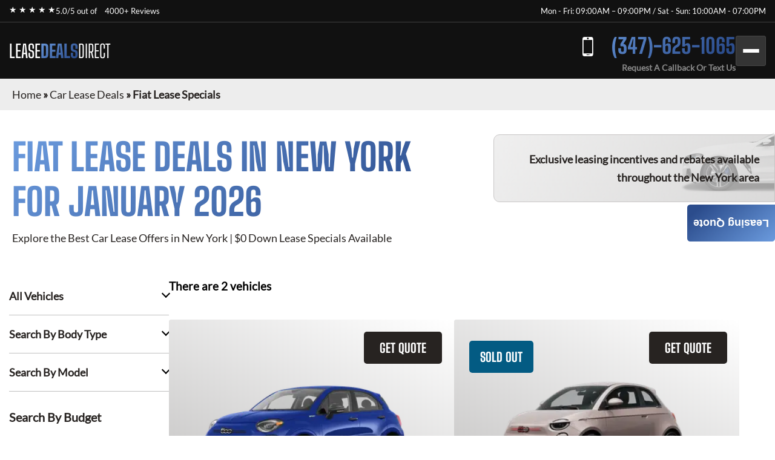

--- FILE ---
content_type: application/javascript; charset=utf-8
request_url: https://leasedealsdirect.com/_next/static/waA75wE-tTaVx9wcBVa9J/_buildManifest.js?dpl=dpl_CQ8JKrAYgp41KgH11g6jhHGneLB7
body_size: 202
content:
self.__BUILD_MANIFEST=function(s,e){return{__rewrites:{afterFiles:[],beforeFiles:[],fallback:[]},"/":[s,e,"static/chunks/pages/index-1a033e8389629b9e.js"],"/404":["static/chunks/pages/404-eb53f64fea2517c8.js"],"/_error":["static/chunks/pages/_error-7a92967bea80186d.js"],"/accessibility":["static/chunks/pages/accessibility-1cd99cc535650fcc.js"],"/application":["static/chunks/pages/application-392c54cbfce80b30.js"],"/application/business":["static/chunks/pages/application/business-f9c7b95358ad172e.js"],"/application/personal":["static/chunks/pages/application/personal-bc703f75ce2e00e2.js"],"/business-leasing":["static/chunks/pages/business-leasing-44bab469846a1957.js"],"/car-lease-deals":["static/chunks/pages/car-lease-deals-23d184a2bfa21d0c.js"],"/car-lease-deals/[make]-lease-specials/[slug]":[s,e,"static/chunks/pages/car-lease-deals/[make]-lease-specials/[slug]-4e97eb7586822c2e.js"],"/car-lease-deals/[filterSlug]":["static/chunks/pages/car-lease-deals/[filterSlug]-c399899c04906e4f.js"],"/code-of-ethics":["static/chunks/pages/code-of-ethics-9447f4653f110d39.js"],"/contact-us":["static/chunks/pages/contact-us-ae099174770c4202.js"],"/privacy-policy":["static/chunks/pages/privacy-policy-05e5c0a8d34d8ece.js"],"/services":["static/chunks/pages/services-49179a743fa6ea0f.js"],"/services/auto-finance":["static/chunks/pages/services/auto-finance-ba45e817439ae3f2.js"],"/services/get-a-trade-in-appraisal-in-nyc":["static/chunks/pages/services/get-a-trade-in-appraisal-in-nyc-846259fba3440603.js"],"/services/lease-return":["static/chunks/pages/services/lease-return-bfc52b4d8f10b9a6.js"],"/services/lease-termination":["static/chunks/pages/services/lease-termination-3a0b2b8532319c99.js"],"/services/lease-transfer":["static/chunks/pages/services/lease-transfer-30b272ffbade81f9.js"],"/services/sell-your-car":["static/chunks/pages/services/sell-your-car-84f3c9659d9d319b.js"],"/terms-and-conditions":["static/chunks/pages/terms-and-conditions-7169201168f6de24.js"],sortedPages:["/","/404","/_app","/_error","/accessibility","/application","/application/business","/application/personal","/business-leasing","/car-lease-deals","/car-lease-deals/[make]-lease-specials/[slug]","/car-lease-deals/[filterSlug]","/code-of-ethics","/contact-us","/privacy-policy","/services","/services/auto-finance","/services/get-a-trade-in-appraisal-in-nyc","/services/lease-return","/services/lease-termination","/services/lease-transfer","/services/sell-your-car","/terms-and-conditions"]}}("static/chunks/598-7ea98c2dfacb28b9.js","static/css/71cd3b0e4d35ce24.css"),self.__BUILD_MANIFEST_CB&&self.__BUILD_MANIFEST_CB();

--- FILE ---
content_type: application/javascript; charset=utf-8
request_url: https://leasedealsdirect.com/_next/static/chunks/pages/car-lease-deals/%5BfilterSlug%5D-c399899c04906e4f.js?dpl=dpl_CQ8JKrAYgp41KgH11g6jhHGneLB7
body_size: 2921
content:
(self.webpackChunk_N_E=self.webpackChunk_N_E||[]).push([[361],{6858:function(e,s,r){(window.__NEXT_P=window.__NEXT_P||[]).push(["/car-lease-deals/[filterSlug]",function(){return r(8259)}])},643:function(e,s,r){"use strict";var a=r(5893),n=r(7294),l=r(1664),i=r.n(l),t=r(9619),c=r(5675),o=r.n(c);s.Z=e=>{let{car:s}=e,{openModal:r}=(0,n.useContext)(t.t),{title:l,image:c,price:d,lease_term:h,miles:p,horse_power:u,drive_type:m,seating:x,badge_text:j,badge_color:f,make:g,slug:v}=s,N=g.toLowerCase().replace(/-lease-specials/g,"").replace(/\s+/g,"-").replace(/[^a-z0-9-]/g,"");return(0,a.jsxs)("div",{className:"single-car",children:[(0,a.jsx)("button",{className:"sa-quote-btn",onClick:()=>r(s),children:"GET QUOTE"}),(0,a.jsxs)(i(),{href:`/car-lease-deals/${N}-lease-specials/${v}/`,className:"car-item-link",children:[(0,a.jsxs)("div",{className:"car-thum",children:[j&&(0,a.jsx)("span",{style:{backgroundColor:f},children:j}),(0,a.jsx)(o(),{loading:"lazy",width:377,height:295,title:l,src:c||"/images/defaultCar.jpg",alt:l})]}),(0,a.jsx)("div",{className:"car-title",children:(0,a.jsx)("h3",{children:l})}),(0,a.jsxs)("ul",{className:"car-feature",children:[(0,a.jsxs)("li",{className:"power",children:[u," HP"]}),(0,a.jsx)("li",{className:"drivetrain",children:m}),(0,a.jsxs)("li",{className:"seatstwo",children:[x||"—"," Seats"]})]}),(0,a.jsxs)("ul",{className:"car-list",children:[(0,a.jsxs)("li",{children:["Lease Term: ",h]}),(0,a.jsxs)("li",{children:["Miles Per Year: ",p]})]}),(0,a.jsx)("div",{className:"car-price",children:d?(0,a.jsxs)(a.Fragment,{children:[(0,a.jsx)("p",{children:"from"}),(0,a.jsxs)("span",{children:[(0,a.jsx)("span",{children:"$"}),d]}),(0,a.jsx)("p",{children:"Month / $0 down"})]}):(0,a.jsx)("p",{className:"call-for-price call-for-price-car-item",children:"Call For Price"})})]})]})}},3061:function(e,s,r){"use strict";var a=r(5893),n=r(5697),l=r.n(n);let i=e=>{let{total:s}=e;return(0,a.jsx)("div",{className:"search-filter-head",children:(0,a.jsxs)("h3",{children:["There are ",s," vehicles"]})})};i.propTypes={total:l().number.isRequired},s.Z=i},8641:function(e,s,r){"use strict";var a=r(5893),n=r(7294),l=r(4630),i=r(2576),t=r(1942),c=r(5329);let o=[{key:"all",label:"All Vehicles",Component:l.Z},{key:"body",label:"Search By Body Type",Component:i.Z},{key:"model",label:"Search By Model",Component:t.Z}];s.Z=e=>{let{makes:s=[]}=e,[r,i]=(0,n.useState)(null),t=e=>i(s=>s===e?null:e);return(0,a.jsxs)("div",{className:"search-filter-left",children:[(0,a.jsx)("div",{className:"accordion",children:o.map(e=>{let{key:n,label:i,Component:c}=e;return(0,a.jsxs)("div",{className:"single-accordion",children:[(0,a.jsx)("h4",{className:`ac-title ${r===n?"active":""}`,onClick:()=>t(n),children:i}),(0,a.jsx)("div",{className:"accordion-body",style:{display:r===n?"block":"none"},children:c===l.Z?(0,a.jsx)(l.Z,{makes:s}):(0,a.jsx)(c,{})})]},n)})}),(0,a.jsxs)("div",{className:"budget-inner",children:[(0,a.jsx)("h3",{children:"Search By Budget"}),(0,a.jsx)(c.Z,{})]})]})}},1862:function(e,s,r){"use strict";var a=r(5893);r(7294);var n=r(1664),l=r.n(n),i=r(1163);s.Z=()=>{let e=(0,i.useRouter)().asPath.split("?")[0].split("/").filter(e=>e);return(0,a.jsx)("section",{className:"inner-breadcrumb-sec",children:(0,a.jsx)("div",{className:"breadcrumb-area",children:(0,a.jsx)("p",{id:"breadcrumbs",children:(0,a.jsxs)("span",{children:[(0,a.jsx)(l(),{href:"/",className:"home-link",children:"Home"}),e.length>0&&(0,a.jsx)("span",{children:" \xbb "}),e.map((s,r)=>{let n="/"+e.slice(0,r+1).join("/")+"/",i=s.split("-").map(e=>e.charAt(0).toUpperCase()+e.slice(1)).join(" ");return r===e.length-1?(0,a.jsx)("span",{className:"breadcrumb_last","aria-current":"page",children:i},n):(0,a.jsxs)("span",{children:[(0,a.jsx)(l(),{href:n,className:"breadcrumb-link",children:i}),(0,a.jsx)("span",{children:" \xbb "})]},n)})]})})})})}},432:function(e,s,r){"use strict";async function a(){let e=arguments.length>0&&void 0!==arguments[0]?arguments[0]:{},s=new URL("https://api.718autolease.com/get-deals.php?shift=5&");Object.entries(e).forEach(e=>{let[r,a]=e;null!=a&&""!==a&&s.searchParams.append(r,a)});let r=await fetch(s);if(!r.ok)throw Error("Failed to fetch car deals");return await r.json()}r.d(s,{B:function(){return a}})},8259:function(e,s,r){"use strict";r.r(s),r.d(s,{__N_SSG:function(){return u},default:function(){return m}});var a=r(5893);r(7294);var n=r(2962),l=r(1862),i=r(432),t=r(8641),c=r(3061),o=r(643),d=r(6976);let h=e=>(0,i.B)(e);var p=e=>{let{ssrCars:s=[],ssrTotal:r=0,ssrBase:n="",ssrFilterType:l=null,makes:i=[]}=e,{data:p,error:u,isLoading:m}=(0,d.ZP)(l&&n?{page:1,per_page:52,[l]:n}:null,h),x=p?.cars||s,j=p?.total||r,f=n.split("-").filter(Boolean).map(e=>e.charAt(0).toUpperCase()+e.slice(1)).join(" ");return(0,a.jsx)("section",{className:"search-filter-sec",children:(0,a.jsx)("div",{className:"container-x",children:(0,a.jsxs)("div",{className:"search-filter-wrp",children:[(0,a.jsx)(t.Z,{makes:i}),(0,a.jsxs)("div",{className:"search-filter-right",children:[(0,a.jsx)(c.Z,{total:j}),(0,a.jsxs)("div",{className:"search-result",children:[m&&(0,a.jsxs)("div",{style:{textAlign:"center",margin:"40px 0"},children:[(0,a.jsx)("span",{className:"loading-spinner",style:{display:"inline-block",marginRight:8,verticalAlign:"middle"},children:(0,a.jsx)("svg",{width:"24",height:"24",viewBox:"0 0 50 50",children:(0,a.jsx)("circle",{cx:"25",cy:"25",r:"20",fill:"none",stroke:"#035b83",strokeWidth:"5",strokeLinecap:"round",strokeDasharray:"31.4 31.4",transform:"rotate(-90 25 25)",children:(0,a.jsx)("animateTransform",{attributeName:"transform",type:"rotate",from:"0 25 25",to:"360 25 25",dur:"1s",repeatCount:"indefinite"})})})}),(0,a.jsx)("span",{style:{fontSize:20,color:"#035b83",verticalAlign:"middle"},children:"Loading..."})]}),u&&(0,a.jsx)("p",{style:{textAlign:"center"},children:"Loading error"}),(0,a.jsx)("div",{className:"search-result-item",children:x.map((e,s)=>(0,a.jsx)(o.Z,{car:e},`${e.slug}-${s}`))}),!m&&0===x.length&&(0,a.jsxs)("p",{style:{textAlign:"center",marginTop:20},children:["No vehicles found for “",f,"”."]}),(0,a.jsx)("div",{style:{height:1}})]})]})]})})})},u=!0;function m(e){let{initialCars:s,total:r,base:i,filterType:t,filterSlug:c,makes:o,seoHtml:d,canonicalPath:h,currentMonthYear:u}=e,m=`https://leasedealsdirect.com${h}`;return(0,a.jsxs)(a.Fragment,{children:[(0,a.jsx)(n.PB,{title:`${i.charAt(0).toUpperCase()+i.slice(1)} Lease Specials \xb7 Monthly Lease Specials (New)`,description:`${i.charAt(0).toUpperCase()+i.slice(1)} at Best Car Leasing Deals: ☎ (347)-625-1065 Exclusive access to marked down lease vehicles & monthly offers, rare to find limited discounts in addition to car lease specials. Short, long term auto leases. Best car leasing deals. Unbeatable prices. Our monthly lease deals & specials often not published`,canonical:m}),(0,a.jsx)(l.Z,{}),(0,a.jsxs)("div",{className:"inner-banner-con",children:[(0,a.jsxs)("div",{className:"inner-banner-left",children:[(0,a.jsxs)("h1",{children:[i.charAt(0).toUpperCase()+i.slice(1)," Lease Deals in New York ",(0,a.jsx)("br",{})," for ",u]}),(0,a.jsx)("p",{children:"Explore the Best Car Lease Offers in New York | $0 Down Lease Specials Available"})]}),(0,a.jsx)("div",{className:"inner-banner-right-area",children:(0,a.jsx)("div",{className:"inner-banner-right",children:(0,a.jsxs)("p",{children:["Exclusive leasing incentives and rebates available ",(0,a.jsx)("br",{}),"throughout the New York area"]})})})]}),(0,a.jsx)(p,{ssrCars:s,ssrTotal:r,ssrBase:i,ssrFilterType:t,makes:o}),(0,a.jsx)("section",{className:"contact-inner-sec sec-m",children:(0,a.jsx)("main",{className:"main-inner",children:d&&(0,a.jsx)("div",{className:"brand-seo-text",dangerouslySetInnerHTML:{__html:d}})})})]})}},2703:function(e,s,r){"use strict";var a=r(414);function n(){}function l(){}l.resetWarningCache=n,e.exports=function(){function e(e,s,r,n,l,i){if(i!==a){var t=Error("Calling PropTypes validators directly is not supported by the `prop-types` package. Use PropTypes.checkPropTypes() to call them. Read more at http://fb.me/use-check-prop-types");throw t.name="Invariant Violation",t}}function s(){return e}e.isRequired=e;var r={array:e,bigint:e,bool:e,func:e,number:e,object:e,string:e,symbol:e,any:e,arrayOf:s,element:e,elementType:e,instanceOf:s,node:e,objectOf:s,oneOf:s,oneOfType:s,shape:s,exact:s,checkPropTypes:l,resetWarningCache:n};return r.PropTypes=r,r}},5697:function(e,s,r){e.exports=r(2703)()},414:function(e){"use strict";e.exports="SECRET_DO_NOT_PASS_THIS_OR_YOU_WILL_BE_FIRED"}},function(e){e.O(0,[888,774,179],function(){return e(e.s=6858)}),_N_E=e.O()}]);

--- FILE ---
content_type: application/javascript; charset=utf-8
request_url: https://leasedealsdirect.com/_next/static/chunks/pages/_app-7712d631f5c34468.js?dpl=dpl_CQ8JKrAYgp41KgH11g6jhHGneLB7
body_size: 25887
content:
(self.webpackChunk_N_E=self.webpackChunk_N_E||[]).push([[888],{2962:function(e,t,r){"use strict";r.d(t,{PB:function(){return m},lX:function(){return h}});var n=r(7294),a=r(9008),o=r.n(a);function i(){return(i=Object.assign?Object.assign.bind():function(e){for(var t=1;t<arguments.length;t++){var r=arguments[t];for(var n in r)Object.prototype.hasOwnProperty.call(r,n)&&(e[n]=r[n])}return e}).apply(this,arguments)}function s(e,t){if(null==e)return{};var r,n,a={},o=Object.keys(e);for(n=0;n<o.length;n++)r=o[n],t.indexOf(r)>=0||(a[r]=e[r]);return a}var l=["keyOverride"],c=["crossOrigin"],u={templateTitle:"",noindex:!1,nofollow:!1,norobots:!1,defaultOpenGraphImageWidth:0,defaultOpenGraphImageHeight:0,defaultOpenGraphVideoWidth:0,defaultOpenGraphVideoHeight:0},d=function(e,t,r){void 0===t&&(t=[]);var a=void 0===r?{}:r,o=a.defaultWidth,i=a.defaultHeight;return t.reduce(function(t,r,a){return t.push(n.createElement("meta",{key:"og:"+e+":0"+a,property:"og:"+e,content:r.url})),r.alt&&t.push(n.createElement("meta",{key:"og:"+e+":alt0"+a,property:"og:"+e+":alt",content:r.alt})),r.secureUrl&&t.push(n.createElement("meta",{key:"og:"+e+":secure_url0"+a,property:"og:"+e+":secure_url",content:r.secureUrl.toString()})),r.type&&t.push(n.createElement("meta",{key:"og:"+e+":type0"+a,property:"og:"+e+":type",content:r.type.toString()})),r.width?t.push(n.createElement("meta",{key:"og:"+e+":width0"+a,property:"og:"+e+":width",content:r.width.toString()})):o&&t.push(n.createElement("meta",{key:"og:"+e+":width0"+a,property:"og:"+e+":width",content:o.toString()})),r.height?t.push(n.createElement("meta",{key:"og:"+e+":height"+a,property:"og:"+e+":height",content:r.height.toString()})):i&&t.push(n.createElement("meta",{key:"og:"+e+":height"+a,property:"og:"+e+":height",content:i.toString()})),t},[])},p=function(e){var t,r,a,o,p,f=[];e.titleTemplate&&(u.templateTitle=e.titleTemplate);var h="";e.title?(h=e.title,u.templateTitle&&(h=u.templateTitle.replace(/%s/g,function(){return h}))):e.defaultTitle&&(h=e.defaultTitle),h&&f.push(n.createElement("title",{key:"title"},h));var m=void 0===e.noindex?u.noindex||e.dangerouslySetAllPagesToNoIndex:e.noindex,g=void 0===e.nofollow?u.nofollow||e.dangerouslySetAllPagesToNoFollow:e.nofollow,y=e.norobots||u.norobots,v="";if(e.robotsProps){var b=e.robotsProps,x=b.nosnippet,j=b.maxSnippet,w=b.maxImagePreview,_=b.maxVideoPreview,S=b.noarchive,k=b.noimageindex,E=b.notranslate,N=b.unavailableAfter;v=(x?",nosnippet":"")+(j?",max-snippet:"+j:"")+(w?",max-image-preview:"+w:"")+(S?",noarchive":"")+(N?",unavailable_after:"+N:"")+(k?",noimageindex":"")+(_?",max-video-preview:"+_:"")+(E?",notranslate":"")}if(e.norobots&&(u.norobots=!0),m||g?(e.dangerouslySetAllPagesToNoIndex&&(u.noindex=!0),e.dangerouslySetAllPagesToNoFollow&&(u.nofollow=!0),f.push(n.createElement("meta",{key:"robots",name:"robots",content:(m?"noindex":"index")+","+(g?"nofollow":"follow")+v}))):(!y||v)&&f.push(n.createElement("meta",{key:"robots",name:"robots",content:"index,follow"+v})),e.description&&f.push(n.createElement("meta",{key:"description",name:"description",content:e.description})),e.themeColor&&f.push(n.createElement("meta",{key:"theme-color",name:"theme-color",content:e.themeColor})),e.mobileAlternate&&f.push(n.createElement("link",{rel:"alternate",key:"mobileAlternate",media:e.mobileAlternate.media,href:e.mobileAlternate.href})),e.languageAlternates&&e.languageAlternates.length>0&&e.languageAlternates.forEach(function(e){f.push(n.createElement("link",{rel:"alternate",key:"languageAlternate-"+e.hrefLang,hrefLang:e.hrefLang,href:e.href}))}),e.twitter&&(e.twitter.cardType&&f.push(n.createElement("meta",{key:"twitter:card",name:"twitter:card",content:e.twitter.cardType})),e.twitter.site&&f.push(n.createElement("meta",{key:"twitter:site",name:"twitter:site",content:e.twitter.site})),e.twitter.handle&&f.push(n.createElement("meta",{key:"twitter:creator",name:"twitter:creator",content:e.twitter.handle}))),e.facebook&&e.facebook.appId&&f.push(n.createElement("meta",{key:"fb:app_id",property:"fb:app_id",content:e.facebook.appId})),(null!=(t=e.openGraph)&&t.title||h)&&f.push(n.createElement("meta",{key:"og:title",property:"og:title",content:(null==(o=e.openGraph)?void 0:o.title)||h})),(null!=(r=e.openGraph)&&r.description||e.description)&&f.push(n.createElement("meta",{key:"og:description",property:"og:description",content:(null==(p=e.openGraph)?void 0:p.description)||e.description})),e.openGraph){if((e.openGraph.url||e.canonical)&&f.push(n.createElement("meta",{key:"og:url",property:"og:url",content:e.openGraph.url||e.canonical})),e.openGraph.type){var O=e.openGraph.type.toLowerCase();f.push(n.createElement("meta",{key:"og:type",property:"og:type",content:O})),"profile"===O&&e.openGraph.profile?(e.openGraph.profile.firstName&&f.push(n.createElement("meta",{key:"profile:first_name",property:"profile:first_name",content:e.openGraph.profile.firstName})),e.openGraph.profile.lastName&&f.push(n.createElement("meta",{key:"profile:last_name",property:"profile:last_name",content:e.openGraph.profile.lastName})),e.openGraph.profile.username&&f.push(n.createElement("meta",{key:"profile:username",property:"profile:username",content:e.openGraph.profile.username})),e.openGraph.profile.gender&&f.push(n.createElement("meta",{key:"profile:gender",property:"profile:gender",content:e.openGraph.profile.gender}))):"book"===O&&e.openGraph.book?(e.openGraph.book.authors&&e.openGraph.book.authors.length&&e.openGraph.book.authors.forEach(function(e,t){f.push(n.createElement("meta",{key:"book:author:0"+t,property:"book:author",content:e}))}),e.openGraph.book.isbn&&f.push(n.createElement("meta",{key:"book:isbn",property:"book:isbn",content:e.openGraph.book.isbn})),e.openGraph.book.releaseDate&&f.push(n.createElement("meta",{key:"book:release_date",property:"book:release_date",content:e.openGraph.book.releaseDate})),e.openGraph.book.tags&&e.openGraph.book.tags.length&&e.openGraph.book.tags.forEach(function(e,t){f.push(n.createElement("meta",{key:"book:tag:0"+t,property:"book:tag",content:e}))})):"article"===O&&e.openGraph.article?(e.openGraph.article.publishedTime&&f.push(n.createElement("meta",{key:"article:published_time",property:"article:published_time",content:e.openGraph.article.publishedTime})),e.openGraph.article.modifiedTime&&f.push(n.createElement("meta",{key:"article:modified_time",property:"article:modified_time",content:e.openGraph.article.modifiedTime})),e.openGraph.article.expirationTime&&f.push(n.createElement("meta",{key:"article:expiration_time",property:"article:expiration_time",content:e.openGraph.article.expirationTime})),e.openGraph.article.authors&&e.openGraph.article.authors.length&&e.openGraph.article.authors.forEach(function(e,t){f.push(n.createElement("meta",{key:"article:author:0"+t,property:"article:author",content:e}))}),e.openGraph.article.section&&f.push(n.createElement("meta",{key:"article:section",property:"article:section",content:e.openGraph.article.section})),e.openGraph.article.tags&&e.openGraph.article.tags.length&&e.openGraph.article.tags.forEach(function(e,t){f.push(n.createElement("meta",{key:"article:tag:0"+t,property:"article:tag",content:e}))})):("video.movie"===O||"video.episode"===O||"video.tv_show"===O||"video.other"===O)&&e.openGraph.video&&(e.openGraph.video.actors&&e.openGraph.video.actors.length&&e.openGraph.video.actors.forEach(function(e,t){e.profile&&f.push(n.createElement("meta",{key:"video:actor:0"+t,property:"video:actor",content:e.profile})),e.role&&f.push(n.createElement("meta",{key:"video:actor:role:0"+t,property:"video:actor:role",content:e.role}))}),e.openGraph.video.directors&&e.openGraph.video.directors.length&&e.openGraph.video.directors.forEach(function(e,t){f.push(n.createElement("meta",{key:"video:director:0"+t,property:"video:director",content:e}))}),e.openGraph.video.writers&&e.openGraph.video.writers.length&&e.openGraph.video.writers.forEach(function(e,t){f.push(n.createElement("meta",{key:"video:writer:0"+t,property:"video:writer",content:e}))}),e.openGraph.video.duration&&f.push(n.createElement("meta",{key:"video:duration",property:"video:duration",content:e.openGraph.video.duration.toString()})),e.openGraph.video.releaseDate&&f.push(n.createElement("meta",{key:"video:release_date",property:"video:release_date",content:e.openGraph.video.releaseDate})),e.openGraph.video.tags&&e.openGraph.video.tags.length&&e.openGraph.video.tags.forEach(function(e,t){f.push(n.createElement("meta",{key:"video:tag:0"+t,property:"video:tag",content:e}))}),e.openGraph.video.series&&f.push(n.createElement("meta",{key:"video:series",property:"video:series",content:e.openGraph.video.series})))}e.defaultOpenGraphImageWidth&&(u.defaultOpenGraphImageWidth=e.defaultOpenGraphImageWidth),e.defaultOpenGraphImageHeight&&(u.defaultOpenGraphImageHeight=e.defaultOpenGraphImageHeight),e.openGraph.images&&e.openGraph.images.length&&f.push.apply(f,d("image",e.openGraph.images,{defaultWidth:u.defaultOpenGraphImageWidth,defaultHeight:u.defaultOpenGraphImageHeight})),e.defaultOpenGraphVideoWidth&&(u.defaultOpenGraphVideoWidth=e.defaultOpenGraphVideoWidth),e.defaultOpenGraphVideoHeight&&(u.defaultOpenGraphVideoHeight=e.defaultOpenGraphVideoHeight),e.openGraph.videos&&e.openGraph.videos.length&&f.push.apply(f,d("video",e.openGraph.videos,{defaultWidth:u.defaultOpenGraphVideoWidth,defaultHeight:u.defaultOpenGraphVideoHeight})),e.openGraph.audio&&f.push.apply(f,d("audio",e.openGraph.audio)),e.openGraph.locale&&f.push(n.createElement("meta",{key:"og:locale",property:"og:locale",content:e.openGraph.locale})),(e.openGraph.siteName||e.openGraph.site_name)&&f.push(n.createElement("meta",{key:"og:site_name",property:"og:site_name",content:e.openGraph.siteName||e.openGraph.site_name}))}return e.canonical&&f.push(n.createElement("link",{rel:"canonical",href:e.canonical,key:"canonical"})),e.additionalMetaTags&&e.additionalMetaTags.length>0&&e.additionalMetaTags.forEach(function(e){var t,r,a=e.keyOverride,o=s(e,l);f.push(n.createElement("meta",i({key:"meta:"+(null!=(t=null!=(r=null!=a?a:o.name)?r:o.property)?t:o.httpEquiv)},o)))}),null!=(a=e.additionalLinkTags)&&a.length&&e.additionalLinkTags.forEach(function(e){var t,r=e.crossOrigin,a=s(e,c);f.push(n.createElement("link",i({key:"link"+(null!=(t=a.keyOverride)?t:a.href)+a.rel},a,{crossOrigin:"anonymous"===r||"use-credentials"===r||""===r?r:void 0})))}),f},f=function(e){return n.createElement(o(),null,p(e))},h=function(e){var t=e.title,r=e.titleTemplate,a=e.defaultTitle,o=e.themeColor,i=e.dangerouslySetAllPagesToNoIndex,s=e.dangerouslySetAllPagesToNoFollow,l=e.description,c=e.canonical,u=e.facebook,d=e.openGraph,p=e.additionalMetaTags,h=e.twitter,m=e.defaultOpenGraphImageWidth,g=e.defaultOpenGraphImageHeight,y=e.defaultOpenGraphVideoWidth,v=e.defaultOpenGraphVideoHeight,b=e.mobileAlternate,x=e.languageAlternates,j=e.additionalLinkTags,w=e.robotsProps,_=e.norobots;return n.createElement(f,{title:t,titleTemplate:r,defaultTitle:a,themeColor:o,dangerouslySetAllPagesToNoIndex:void 0!==i&&i,dangerouslySetAllPagesToNoFollow:void 0!==s&&s,description:l,canonical:c,facebook:u,openGraph:d,additionalMetaTags:p,twitter:h,defaultOpenGraphImageWidth:m,defaultOpenGraphImageHeight:g,defaultOpenGraphVideoWidth:y,defaultOpenGraphVideoHeight:v,mobileAlternate:b,languageAlternates:x,additionalLinkTags:j,robotsProps:w,norobots:_})},m=function(e){var t=e.title,r=e.themeColor,a=e.noindex,o=e.nofollow,i=e.robotsProps,s=e.description,l=e.canonical,c=e.openGraph,u=e.facebook,d=e.twitter,p=e.additionalMetaTags,h=e.titleTemplate,m=e.defaultTitle,g=e.mobileAlternate,y=e.languageAlternates,v=e.additionalLinkTags;return n.createElement(n.Fragment,null,n.createElement(f,{title:t,themeColor:r,noindex:a,nofollow:o,robotsProps:i,description:s,canonical:l,facebook:u,openGraph:c,additionalMetaTags:p,twitter:d,titleTemplate:h,defaultTitle:m,mobileAlternate:g,languageAlternates:y,additionalLinkTags:v}))};RegExp("["+Object.keys(Object.freeze({"&":"&amp;","<":"&lt;",">":"&gt;",'"':"&quot;","'":"&apos;"})).join("")+"]","g")},3454:function(e,t,r){"use strict";var n,a;e.exports=(null==(n=r.g.process)?void 0:n.env)&&"object"==typeof(null==(a=r.g.process)?void 0:a.env)?r.g.process:r(7663)},1118:function(e,t,r){(window.__NEXT_P=window.__NEXT_P||[]).push(["/_app",function(){return r(9612)}])},2576:function(e,t,r){"use strict";var n=r(5893);r(7294);var a=r(1664),o=r.n(a);t.Z=()=>(0,n.jsxs)("div",{className:"by_body_wrapper",children:[(0,n.jsx)("div",{className:"body_type",children:(0,n.jsxs)(o(),{href:"/car-lease-deals/convertible-lease-specials/",children:[(0,n.jsx)("i",{className:"icon-Convertibles"}),(0,n.jsx)("span",{children:"Convertibles"})]})}),(0,n.jsx)("div",{className:"body_type",children:(0,n.jsxs)(o(),{href:"/car-lease-deals/sedan-lease-specials/",children:[(0,n.jsx)("i",{className:"icon-Sedans"}),(0,n.jsx)("span",{children:"Sedans"})]})}),(0,n.jsx)("div",{className:"body_type",children:(0,n.jsxs)(o(),{href:"/car-lease-deals/wagon-lease-specials/",children:[(0,n.jsx)("i",{className:"icon-Wagons"}),(0,n.jsx)("span",{children:"Wagons"})]})}),(0,n.jsx)("div",{className:"body_type",children:(0,n.jsxs)(o(),{href:"/car-lease-deals/crossover-lease-specials/",children:[(0,n.jsx)("i",{className:"icon-Crossovers"}),(0,n.jsx)("span",{children:"Crossovers"})]})}),(0,n.jsx)("div",{className:"body_type",children:(0,n.jsxs)(o(),{href:"/car-lease-deals/coupe-lease-specials/",children:[(0,n.jsx)("i",{className:"icon-Coupes"}),(0,n.jsx)("span",{children:"Coupes"})]})}),(0,n.jsx)("div",{className:"body_type",children:(0,n.jsxs)(o(),{href:"/car-lease-deals/minivan-lease-specials/",children:[(0,n.jsx)("i",{className:"icon-Minivans"}),(0,n.jsx)("span",{children:"Minivans"})]})}),(0,n.jsx)("div",{className:"body_type",children:(0,n.jsxs)(o(),{href:"/car-lease-deals/sports-lease-specials/",children:[(0,n.jsx)("i",{className:"icon-Sports"}),(0,n.jsx)("span",{children:"Sports"})]})}),(0,n.jsx)("div",{className:"body_type",children:(0,n.jsxs)(o(),{href:"/car-lease-deals/hatchback-lease-specials/",children:[(0,n.jsx)("i",{className:"icon-Hatchbacks"}),(0,n.jsx)("span",{children:"Hatchbacks"})]})}),(0,n.jsx)("div",{className:"body_type",children:(0,n.jsxs)(o(),{href:"/car-lease-deals/suv-lease-specials/",children:[(0,n.jsx)("i",{className:"icon-SUVs"}),(0,n.jsx)("span",{children:"SUVs"})]})}),(0,n.jsx)("div",{className:"body_type",children:(0,n.jsxs)(o(),{href:"/car-lease-deals/trucks-lease-specials/",children:[(0,n.jsx)("i",{className:"icon-Trucks"}),(0,n.jsx)("span",{children:"Trucks"})]})}),(0,n.jsx)("div",{className:"body_type",children:(0,n.jsxs)(o(),{href:"/car-lease-deals/hybrid-lease-specials/",children:[(0,n.jsx)("i",{className:"icon-Hybrids"}),(0,n.jsx)("span",{children:"Hybrids"})]})}),(0,n.jsx)("div",{className:"body_type",children:(0,n.jsxs)(o(),{href:"/car-lease-deals/electric-lease-specials/",children:[(0,n.jsx)("i",{className:"icon-Electric"}),(0,n.jsx)("span",{children:"Electric"})]})}),(0,n.jsx)("div",{className:"body_type",children:(0,n.jsxs)(o(),{href:"/car-lease-deals/luxury-lease-specials/",children:[(0,n.jsx)("i",{className:"icon-Luxury"}),(0,n.jsx)("span",{children:"Luxury"})]})})]})},5329:function(e,t,r){"use strict";var n=r(5893),a=r(7294),o=r(1163);t.Z=e=>{let{min:t=0,max:r=1500,step:i=1}=e,s=(0,o.useRouter)(),{min:l,max:c}=s.query,u=isNaN(Number(l))?t:Number(l),d=isNaN(Number(c))?r:Number(c),[p,f]=(0,a.useState)(u),[h,m]=(0,a.useState)(d);return(0,a.useEffect)(()=>{(void 0!==l||void 0!==c)&&(f(isNaN(Number(l))?t:Number(l)),m(isNaN(Number(c))?r:Number(c)))},[l,c,t,r]),(0,n.jsx)("div",{className:"budget-range-react",children:(0,n.jsxs)("form",{onSubmit:e=>{e.preventDefault(),s.push({pathname:"/car-lease-deals/",query:{min:p.toString(),max:h.toString()}})},children:[(0,n.jsxs)("p",{className:"min-max-amount",children:[(0,n.jsxs)("span",{className:"min-am",children:["$",p]}),(0,n.jsxs)("span",{className:"max-am",children:["$",h]})]}),(0,n.jsxs)("div",{className:"slider-wrapper",children:[(0,n.jsx)("input",{type:"range",min:t,max:r,step:i,value:p,onChange:e=>{f(Math.min(Number(e.target.value),h-i))},className:"thumb thumb--left"}),(0,n.jsx)("input",{type:"range",min:t,max:r,step:i,value:h,onChange:e=>{m(Math.max(Number(e.target.value),p+i))},className:"thumb thumb--right"}),(0,n.jsx)("div",{className:"slider-track"}),(0,n.jsx)("div",{className:"slider-range",style:{left:`${(p-t)/(r-t)*100}%`,width:`${(h-p)/(r-t)*100}%`}})]}),(0,n.jsx)("button",{type:"submit",className:"search-lease",children:"Search Lease Deals"})]})})}},4630:function(e,t,r){"use strict";var n=r(5893);r(7294);var a=r(1664),o=r.n(a);t.Z=e=>{let{makes:t=[]}=e;return t.length?(0,n.jsx)("div",{className:"manufacture-list",children:(0,n.jsx)("ul",{children:t.map(e=>{let{name:t,slug:r}=e,a=r.replace(/-lease-specials/g,"");return(0,n.jsx)("li",{children:(0,n.jsx)(o(),{href:`/car-lease-deals/${a}-lease-specials/`,children:t})},r)})})}):(0,n.jsx)("p",{children:"No manufacturers found."})}},1942:function(e,t,r){"use strict";r.d(t,{Z:function(){return c}});var n=r(5893),a=r(7294),o=r(1163);async function i(){let e="https://api.718autolease.com";if(!e)return console.error("getMakes: NEXT_PUBLIC_API_BASE не задан"),[];let t=`${e}/get-makes.php`;try{let e=await fetch(t);if(!e.ok)return console.error(`getMakes: HTTP ${e.status} ${e.statusText} на ${t}`),[];return await e.json()}catch(e){return console.error("getMakes: fetch упал",e),[]}}async function s(e){let t=new URL("https://api.718autolease.com/get-models.php");t.searchParams.append("make",e);let r=await fetch(t);if(!r.ok)throw Error("Failed to load models");return await r.json()}var l=r(6976),c=()=>{let{data:e=[],error:t,isLoading:r}=(0,l.ZP)("makes",i),[c,u]=(0,a.useState)(""),[d,p]=(0,a.useState)(""),{data:f=[],error:h,isLoading:m}=(0,l.ZP)(c?["models",c]:null,()=>s(c)),g=(0,o.useRouter)();return r?(0,n.jsx)("p",{children:"Loading manufacturers..."}):t||h?(0,n.jsx)("p",{className:"error",children:"Ошибка загрузки"}):(0,n.jsxs)("div",{className:"model-select",children:[(0,n.jsx)("div",{className:"arrow",children:(0,n.jsxs)("select",{className:"sa-make-select",value:c,disabled:r,onChange:e=>{u(e.target.value),p("")},children:[(0,n.jsx)("option",{value:"",disabled:!0,children:"Select Make"}),e.map(e=>{let{name:t,slug:r}=e;return(0,n.jsx)("option",{value:r,children:t},r)})]})}),(0,n.jsx)("div",{className:"arrow",children:(0,n.jsxs)("select",{className:"sa-model-select",value:d,disabled:!c||m,onChange:e=>p(e.target.value),children:[(0,n.jsx)("option",{value:"",disabled:!0,children:m?"Loading models...":"Select Model"}),f.map(e=>{let{name:t,slug:r}=e;return(0,n.jsx)("option",{value:r,children:t},r)})]})}),(0,n.jsx)("button",{className:"search-lease sa-search-lease",onClick:()=>{let e=c.replace(/-lease-specials/g,""),t=`/car-lease-deals/${e}-lease-specials/${e}-${d}/`;g.push(t)},disabled:!c||!d,children:"Search Lease Deals"})]})}},3795:function(e,t,r){"use strict";r.d(t,{Z:function(){return a}});var n=r(5893);function a(e){let{className:t}=e;return(0,n.jsx)("a",{href:"tel:+13476251065",className:t,children:"(347)-625-1065"})}},9619:function(e,t,r){"use strict";r.d(t,{D:function(){return i},t:function(){return o}});var n=r(5893),a=r(7294);let o=(0,a.createContext)({modalData:null,openModal:()=>{},closeModal:()=>{}});function i(e){let{children:t}=e,[r,i]=(0,a.useState)(null);return(0,n.jsx)(o.Provider,{value:{modalData:r,openModal:e=>i(e),closeModal:()=>i(null)},children:t})}},6882:function(e,t,r){"use strict";async function n(e){let t,{name:r,email:n,phone:a,make:o,model:i,site:s,timestamp:l,body_type:c="",recaptchaToken:u=""}=e,d=l??Math.floor(Date.now()/1e3),p=new FormData;p.append("name",r),p.append("email",n),p.append("phone",a),p.append("body_type",c),p.append("timestamp",d.toString()),o&&p.append("make",o),i&&p.append("model",i),p.append("site",s),p.append("recaptchaToken",u);let f=await fetch("https://api.718autolease.com/send/index.php",{method:"POST",body:p});try{t=await f.json()}catch{throw Error(`Invalid JSON response (HTTP ${f.status})`)}if(!t.success)throw Error(t.message||"Unknown error");return t}r.d(t,{W:function(){return n}})},3525:function(e,t,r){"use strict";Object.defineProperty(t,"__esModule",{value:!0}),Object.defineProperty(t,"actionAsyncStorage",{enumerable:!0,get:function(){return n}});let n=(0,r(4001).createAsyncLocalStorage)();("function"==typeof t.default||"object"==typeof t.default&&null!==t.default)&&void 0===t.default.__esModule&&(Object.defineProperty(t.default,"__esModule",{value:!0}),Object.assign(t.default,t),e.exports=t.default)},6361:function(e,t,r){"use strict";Object.defineProperty(t,"__esModule",{value:!0}),Object.defineProperty(t,"actionAsyncStorage",{enumerable:!0,get:function(){return n.actionAsyncStorage}});let n=r(3525);("function"==typeof t.default||"object"==typeof t.default&&null!==t.default)&&void 0===t.default.__esModule&&(Object.defineProperty(t.default,"__esModule",{value:!0}),Object.assign(t.default,t),e.exports=t.default)},4001:function(e,t){"use strict";Object.defineProperty(t,"__esModule",{value:!0}),Object.defineProperty(t,"createAsyncLocalStorage",{enumerable:!0,get:function(){return o}});let r=Error("Invariant: AsyncLocalStorage accessed in runtime where it is not available");class n{disable(){throw r}getStore(){}run(){throw r}exit(){throw r}enterWith(){throw r}}let a=globalThis.AsyncLocalStorage;function o(){return a?new a:new n}("function"==typeof t.default||"object"==typeof t.default&&null!==t.default)&&void 0===t.default.__esModule&&(Object.defineProperty(t.default,"__esModule",{value:!0}),Object.assign(t.default,t),e.exports=t.default)},6432:function(e,t,r){"use strict";Object.defineProperty(t,"__esModule",{value:!0}),function(e,t){for(var r in t)Object.defineProperty(e,r,{enumerable:!0,get:t[r]})}(t,{ReadonlyURLSearchParams:function(){return l.ReadonlyURLSearchParams},RedirectType:function(){return l.RedirectType},ServerInsertedHTMLContext:function(){return c.ServerInsertedHTMLContext},notFound:function(){return l.notFound},permanentRedirect:function(){return l.permanentRedirect},redirect:function(){return l.redirect},useParams:function(){return f},usePathname:function(){return d},useRouter:function(){return p},useSearchParams:function(){return u},useSelectedLayoutSegment:function(){return m},useSelectedLayoutSegments:function(){return h},useServerInsertedHTML:function(){return c.useServerInsertedHTML}});let n=r(7294),a=r(257),o=r(2608),i=r(1288),s=r(6406),l=r(2717),c=r(5988);function u(){let e=(0,n.useContext)(o.SearchParamsContext);return(0,n.useMemo)(()=>e?new l.ReadonlyURLSearchParams(e):null,[e])}function d(){return(0,n.useContext)(o.PathnameContext)}function p(){let e=(0,n.useContext)(a.AppRouterContext);if(null===e)throw Error("invariant expected app router to be mounted");return e}function f(){return(0,n.useContext)(o.PathParamsContext)}function h(e){void 0===e&&(e="children");let t=(0,n.useContext)(a.LayoutRouterContext);return t?function e(t,r,n,a){let o;if(void 0===n&&(n=!0),void 0===a&&(a=[]),n)o=t[1][r];else{var l;let e=t[1];o=null!=(l=e.children)?l:Object.values(e)[0]}if(!o)return a;let c=o[0],u=(0,i.getSegmentValue)(c);return!u||u.startsWith(s.PAGE_SEGMENT_KEY)?a:(a.push(u),e(o,r,!1,a))}(t.tree,e):null}function m(e){void 0===e&&(e="children");let t=h(e);if(!t||0===t.length)return null;let r="children"===e?t[0]:t[t.length-1];return r===s.DEFAULT_SEGMENT_KEY?null:r}("function"==typeof t.default||"object"==typeof t.default&&null!==t.default)&&void 0===t.default.__esModule&&(Object.defineProperty(t.default,"__esModule",{value:!0}),Object.assign(t.default,t),e.exports=t.default)},2717:function(e,t,r){"use strict";Object.defineProperty(t,"__esModule",{value:!0}),function(e,t){for(var r in t)Object.defineProperty(e,r,{enumerable:!0,get:t[r]})}(t,{ReadonlyURLSearchParams:function(){return i},RedirectType:function(){return n.RedirectType},notFound:function(){return a.notFound},permanentRedirect:function(){return n.permanentRedirect},redirect:function(){return n.redirect}});let n=r(7511),a=r(3394);class o extends Error{constructor(){super("Method unavailable on `ReadonlyURLSearchParams`. Read more: https://nextjs.org/docs/app/api-reference/functions/use-search-params#updating-searchparams")}}class i extends URLSearchParams{append(){throw new o}delete(){throw new o}set(){throw new o}sort(){throw new o}}("function"==typeof t.default||"object"==typeof t.default&&null!==t.default)&&void 0===t.default.__esModule&&(Object.defineProperty(t.default,"__esModule",{value:!0}),Object.assign(t.default,t),e.exports=t.default)},3394:function(e,t){"use strict";Object.defineProperty(t,"__esModule",{value:!0}),function(e,t){for(var r in t)Object.defineProperty(e,r,{enumerable:!0,get:t[r]})}(t,{isNotFoundError:function(){return a},notFound:function(){return n}});let r="NEXT_NOT_FOUND";function n(){let e=Error(r);throw e.digest=r,e}function a(e){return"object"==typeof e&&null!==e&&"digest"in e&&e.digest===r}("function"==typeof t.default||"object"==typeof t.default&&null!==t.default)&&void 0===t.default.__esModule&&(Object.defineProperty(t.default,"__esModule",{value:!0}),Object.assign(t.default,t),e.exports=t.default)},4234:function(e,t){"use strict";var r,n;Object.defineProperty(t,"__esModule",{value:!0}),Object.defineProperty(t,"RedirectStatusCode",{enumerable:!0,get:function(){return r}}),(n=r||(r={}))[n.SeeOther=303]="SeeOther",n[n.TemporaryRedirect=307]="TemporaryRedirect",n[n.PermanentRedirect=308]="PermanentRedirect",("function"==typeof t.default||"object"==typeof t.default&&null!==t.default)&&void 0===t.default.__esModule&&(Object.defineProperty(t.default,"__esModule",{value:!0}),Object.assign(t.default,t),e.exports=t.default)},7511:function(e,t,r){"use strict";var n,a;Object.defineProperty(t,"__esModule",{value:!0}),function(e,t){for(var r in t)Object.defineProperty(e,r,{enumerable:!0,get:t[r]})}(t,{RedirectType:function(){return n},getRedirectError:function(){return c},getRedirectStatusCodeFromError:function(){return m},getRedirectTypeFromError:function(){return h},getURLFromRedirectError:function(){return f},isRedirectError:function(){return p},permanentRedirect:function(){return d},redirect:function(){return u}});let o=r(2595),i=r(6361),s=r(4234),l="NEXT_REDIRECT";function c(e,t,r){void 0===r&&(r=s.RedirectStatusCode.TemporaryRedirect);let n=Error(l);n.digest=l+";"+t+";"+e+";"+r+";";let a=o.requestAsyncStorage.getStore();return a&&(n.mutableCookies=a.mutableCookies),n}function u(e,t){void 0===t&&(t="replace");let r=i.actionAsyncStorage.getStore();throw c(e,t,(null==r?void 0:r.isAction)?s.RedirectStatusCode.SeeOther:s.RedirectStatusCode.TemporaryRedirect)}function d(e,t){void 0===t&&(t="replace");let r=i.actionAsyncStorage.getStore();throw c(e,t,(null==r?void 0:r.isAction)?s.RedirectStatusCode.SeeOther:s.RedirectStatusCode.PermanentRedirect)}function p(e){if("object"!=typeof e||null===e||!("digest"in e)||"string"!=typeof e.digest)return!1;let[t,r,n,a]=e.digest.split(";",4),o=Number(a);return t===l&&("replace"===r||"push"===r)&&"string"==typeof n&&!isNaN(o)&&o in s.RedirectStatusCode}function f(e){return p(e)?e.digest.split(";",3)[2]:null}function h(e){if(!p(e))throw Error("Not a redirect error");return e.digest.split(";",2)[1]}function m(e){if(!p(e))throw Error("Not a redirect error");return Number(e.digest.split(";",4)[3])}(a=n||(n={})).push="push",a.replace="replace",("function"==typeof t.default||"object"==typeof t.default&&null!==t.default)&&void 0===t.default.__esModule&&(Object.defineProperty(t.default,"__esModule",{value:!0}),Object.assign(t.default,t),e.exports=t.default)},3993:function(e,t,r){"use strict";Object.defineProperty(t,"__esModule",{value:!0}),Object.defineProperty(t,"requestAsyncStorage",{enumerable:!0,get:function(){return n}});let n=(0,r(4001).createAsyncLocalStorage)();("function"==typeof t.default||"object"==typeof t.default&&null!==t.default)&&void 0===t.default.__esModule&&(Object.defineProperty(t.default,"__esModule",{value:!0}),Object.assign(t.default,t),e.exports=t.default)},2595:function(e,t,r){"use strict";Object.defineProperty(t,"__esModule",{value:!0}),function(e,t){for(var r in t)Object.defineProperty(e,r,{enumerable:!0,get:t[r]})}(t,{getExpectedRequestStore:function(){return a},requestAsyncStorage:function(){return n.requestAsyncStorage}});let n=r(3993);function a(e){let t=n.requestAsyncStorage.getStore();if(t)return t;throw Error("`"+e+"` was called outside a request scope. Read more: https://nextjs.org/docs/messages/next-dynamic-api-wrong-context")}("function"==typeof t.default||"object"==typeof t.default&&null!==t.default)&&void 0===t.default.__esModule&&(Object.defineProperty(t.default,"__esModule",{value:!0}),Object.assign(t.default,t),e.exports=t.default)},1288:function(e,t){"use strict";function r(e){return Array.isArray(e)?e[1]:e}Object.defineProperty(t,"__esModule",{value:!0}),Object.defineProperty(t,"getSegmentValue",{enumerable:!0,get:function(){return r}}),("function"==typeof t.default||"object"==typeof t.default&&null!==t.default)&&void 0===t.default.__esModule&&(Object.defineProperty(t.default,"__esModule",{value:!0}),Object.assign(t.default,t),e.exports=t.default)},8199:function(e,t){"use strict";var r,n,a,o;Object.defineProperty(t,"__esModule",{value:!0}),function(e,t){for(var r in t)Object.defineProperty(e,r,{enumerable:!0,get:t[r]})}(t,{ACTION_FAST_REFRESH:function(){return d},ACTION_NAVIGATE:function(){return s},ACTION_PREFETCH:function(){return u},ACTION_REFRESH:function(){return i},ACTION_RESTORE:function(){return l},ACTION_SERVER_ACTION:function(){return p},ACTION_SERVER_PATCH:function(){return c},PrefetchCacheEntryStatus:function(){return n},PrefetchKind:function(){return r},isThenable:function(){return f}});let i="refresh",s="navigate",l="restore",c="server-patch",u="prefetch",d="fast-refresh",p="server-action";function f(e){return e&&("object"==typeof e||"function"==typeof e)&&"function"==typeof e.then}(a=r||(r={})).AUTO="auto",a.FULL="full",a.TEMPORARY="temporary",(o=n||(n={})).fresh="fresh",o.reusable="reusable",o.expired="expired",o.stale="stale",("function"==typeof t.default||"object"==typeof t.default&&null!==t.default)&&void 0===t.default.__esModule&&(Object.defineProperty(t.default,"__esModule",{value:!0}),Object.assign(t.default,t),e.exports=t.default)},7195:function(e,t,r){"use strict";function n(e,t,r,n){return!1}Object.defineProperty(t,"__esModule",{value:!0}),Object.defineProperty(t,"getDomainLocale",{enumerable:!0,get:function(){return n}}),r(8337),("function"==typeof t.default||"object"==typeof t.default&&null!==t.default)&&void 0===t.default.__esModule&&(Object.defineProperty(t.default,"__esModule",{value:!0}),Object.assign(t.default,t),e.exports=t.default)},4080:function(e,t,r){"use strict";Object.defineProperty(t,"__esModule",{value:!0}),Object.defineProperty(t,"Image",{enumerable:!0,get:function(){return b}});let n=r(8754),a=r(1757),o=r(5893),i=a._(r(7294)),s=n._(r(3935)),l=n._(r(3867)),c=r(5283),u=r(6594),d=r(3945);r(3179);let p=r(1928),f=n._(r(3872)),h={deviceSizes:[640,750,828,1080,1200,1920,2048,3840],imageSizes:[16,32,48,64,96,128,256,384],path:"/_next/image/",loader:"default",dangerouslyAllowSVG:!1,unoptimized:!1};function m(e,t,r,n,a,o,i){let s=null==e?void 0:e.src;e&&e["data-loaded-src"]!==s&&(e["data-loaded-src"]=s,("decode"in e?e.decode():Promise.resolve()).catch(()=>{}).then(()=>{if(e.parentElement&&e.isConnected){if("empty"!==t&&a(!0),null==r?void 0:r.current){let t=new Event("load");Object.defineProperty(t,"target",{writable:!1,value:e});let n=!1,a=!1;r.current({...t,nativeEvent:t,currentTarget:e,target:e,isDefaultPrevented:()=>n,isPropagationStopped:()=>a,persist:()=>{},preventDefault:()=>{n=!0,t.preventDefault()},stopPropagation:()=>{a=!0,t.stopPropagation()}})}(null==n?void 0:n.current)&&n.current(e)}}))}function g(e){return i.use?{fetchPriority:e}:{fetchpriority:e}}let y=(0,i.forwardRef)((e,t)=>{let{src:r,srcSet:n,sizes:a,height:s,width:l,decoding:c,className:u,style:d,fetchPriority:p,placeholder:f,loading:h,unoptimized:y,fill:v,onLoadRef:b,onLoadingCompleteRef:x,setBlurComplete:j,setShowAltText:w,sizesInput:_,onLoad:S,onError:k,...E}=e;return(0,o.jsx)("img",{...E,...g(p),loading:h,width:l,height:s,decoding:c,"data-nimg":v?"fill":"1",className:u,style:d,sizes:a,srcSet:n,src:r,ref:(0,i.useCallback)(e=>{t&&("function"==typeof t?t(e):"object"==typeof t&&(t.current=e)),e&&(k&&(e.src=e.src),e.complete&&m(e,f,b,x,j,y,_))},[r,f,b,x,j,k,y,_,t]),onLoad:e=>{m(e.currentTarget,f,b,x,j,y,_)},onError:e=>{w(!0),"empty"!==f&&j(!0),k&&k(e)}})});function v(e){let{isAppRouter:t,imgAttributes:r}=e,n={as:"image",imageSrcSet:r.srcSet,imageSizes:r.sizes,crossOrigin:r.crossOrigin,referrerPolicy:r.referrerPolicy,...g(r.fetchPriority)};return t&&s.default.preload?(s.default.preload(r.src,n),null):(0,o.jsx)(l.default,{children:(0,o.jsx)("link",{rel:"preload",href:r.srcSet?void 0:r.src,...n},"__nimg-"+r.src+r.srcSet+r.sizes)})}let b=(0,i.forwardRef)((e,t)=>{let r=(0,i.useContext)(p.RouterContext),n=(0,i.useContext)(d.ImageConfigContext),a=(0,i.useMemo)(()=>{var e;let t=h||n||u.imageConfigDefault,r=[...t.deviceSizes,...t.imageSizes].sort((e,t)=>e-t),a=t.deviceSizes.sort((e,t)=>e-t),o=null==(e=t.qualities)?void 0:e.sort((e,t)=>e-t);return{...t,allSizes:r,deviceSizes:a,qualities:o}},[n]),{onLoad:s,onLoadingComplete:l}=e,m=(0,i.useRef)(s);(0,i.useEffect)(()=>{m.current=s},[s]);let g=(0,i.useRef)(l);(0,i.useEffect)(()=>{g.current=l},[l]);let[b,x]=(0,i.useState)(!1),[j,w]=(0,i.useState)(!1),{props:_,meta:S}=(0,c.getImgProps)(e,{defaultLoader:f.default,imgConf:a,blurComplete:b,showAltText:j});return(0,o.jsxs)(o.Fragment,{children:[(0,o.jsx)(y,{..._,unoptimized:S.unoptimized,placeholder:S.placeholder,fill:S.fill,onLoadRef:m,onLoadingCompleteRef:g,setBlurComplete:x,setShowAltText:w,sizesInput:e.sizes,ref:t}),S.priority?(0,o.jsx)(v,{isAppRouter:!r,imgAttributes:_}):null]})});("function"==typeof t.default||"object"==typeof t.default&&null!==t.default)&&void 0===t.default.__esModule&&(Object.defineProperty(t.default,"__esModule",{value:!0}),Object.assign(t.default,t),e.exports=t.default)},8342:function(e,t,r){"use strict";Object.defineProperty(t,"__esModule",{value:!0}),Object.defineProperty(t,"default",{enumerable:!0,get:function(){return x}});let n=r(8754),a=r(5893),o=n._(r(7294)),i=r(6075),s=r(3955),l=r(8041),c=r(9903),u=r(5490),d=r(1928),p=r(257),f=r(4229),h=r(7195),m=r(9470),g=r(8199),y=new Set;function v(e,t,r,n,a,o){if(o||(0,s.isLocalURL)(t)){if(!n.bypassPrefetchedCheck){let a=t+"%"+r+"%"+(void 0!==n.locale?n.locale:"locale"in e?e.locale:void 0);if(y.has(a))return;y.add(a)}(async()=>o?e.prefetch(t,a):e.prefetch(t,r,n))().catch(e=>{})}}function b(e){return"string"==typeof e?e:(0,l.formatUrl)(e)}let x=o.default.forwardRef(function(e,t){let r,n;let{href:l,as:y,children:x,prefetch:j=null,passHref:w,replace:_,shallow:S,scroll:k,locale:E,onClick:N,onMouseEnter:O,onTouchStart:C,legacyBehavior:T=!1,...P}=e;r=x,T&&("string"==typeof r||"number"==typeof r)&&(r=(0,a.jsx)("a",{children:r}));let R=o.default.useContext(d.RouterContext),A=o.default.useContext(p.AppRouterContext),L=null!=R?R:A,M=!R,G=!1!==j,I=null===j?g.PrefetchKind.AUTO:g.PrefetchKind.FULL,{href:F,as:D}=o.default.useMemo(()=>{if(!R){let e=b(l);return{href:e,as:y?b(y):e}}let[e,t]=(0,i.resolveHref)(R,l,!0);return{href:e,as:y?(0,i.resolveHref)(R,y):t||e}},[R,l,y]),z=o.default.useRef(F),V=o.default.useRef(D);T&&(n=o.default.Children.only(r));let $=T?n&&"object"==typeof n&&n.ref:t,[q,H,W]=(0,f.useIntersection)({rootMargin:"200px"}),B=o.default.useCallback(e=>{(V.current!==D||z.current!==F)&&(W(),V.current=D,z.current=F),q(e),$&&("function"==typeof $?$(e):"object"==typeof $&&($.current=e))},[D,$,F,W,q]);o.default.useEffect(()=>{L&&H&&G&&v(L,F,D,{locale:E},{kind:I},M)},[D,F,H,E,G,null==R?void 0:R.locale,L,M,I]);let U={ref:B,onClick(e){T||"function"!=typeof N||N(e),T&&n.props&&"function"==typeof n.props.onClick&&n.props.onClick(e),L&&!e.defaultPrevented&&function(e,t,r,n,a,i,l,c,u){let{nodeName:d}=e.currentTarget;if("A"===d.toUpperCase()&&(function(e){let t=e.currentTarget.getAttribute("target");return t&&"_self"!==t||e.metaKey||e.ctrlKey||e.shiftKey||e.altKey||e.nativeEvent&&2===e.nativeEvent.which}(e)||!u&&!(0,s.isLocalURL)(r)))return;e.preventDefault();let p=()=>{let e=null==l||l;"beforePopState"in t?t[a?"replace":"push"](r,n,{shallow:i,locale:c,scroll:e}):t[a?"replace":"push"](n||r,{scroll:e})};u?o.default.startTransition(p):p()}(e,L,F,D,_,S,k,E,M)},onMouseEnter(e){T||"function"!=typeof O||O(e),T&&n.props&&"function"==typeof n.props.onMouseEnter&&n.props.onMouseEnter(e),L&&(G||!M)&&v(L,F,D,{locale:E,priority:!0,bypassPrefetchedCheck:!0},{kind:I},M)},onTouchStart:function(e){T||"function"!=typeof C||C(e),T&&n.props&&"function"==typeof n.props.onTouchStart&&n.props.onTouchStart(e),L&&(G||!M)&&v(L,F,D,{locale:E,priority:!0,bypassPrefetchedCheck:!0},{kind:I},M)}};if((0,c.isAbsoluteUrl)(D))U.href=D;else if(!T||w||"a"===n.type&&!("href"in n.props)){let e=void 0!==E?E:null==R?void 0:R.locale,t=(null==R?void 0:R.isLocaleDomain)&&(0,h.getDomainLocale)(D,e,null==R?void 0:R.locales,null==R?void 0:R.domainLocales);U.href=t||(0,m.addBasePath)((0,u.addLocale)(D,e,null==R?void 0:R.defaultLocale))}return T?o.default.cloneElement(n,U):(0,a.jsx)("a",{...P,...U,children:r})});("function"==typeof t.default||"object"==typeof t.default&&null!==t.default)&&void 0===t.default.__esModule&&(Object.defineProperty(t.default,"__esModule",{value:!0}),Object.assign(t.default,t),e.exports=t.default)},4229:function(e,t,r){"use strict";Object.defineProperty(t,"__esModule",{value:!0}),Object.defineProperty(t,"useIntersection",{enumerable:!0,get:function(){return l}});let n=r(7294),a=r(4474),o="function"==typeof IntersectionObserver,i=new Map,s=[];function l(e){let{rootRef:t,rootMargin:r,disabled:l}=e,c=l||!o,[u,d]=(0,n.useState)(!1),p=(0,n.useRef)(null),f=(0,n.useCallback)(e=>{p.current=e},[]);return(0,n.useEffect)(()=>{if(o){if(c||u)return;let e=p.current;if(e&&e.tagName)return function(e,t,r){let{id:n,observer:a,elements:o}=function(e){let t;let r={root:e.root||null,margin:e.rootMargin||""},n=s.find(e=>e.root===r.root&&e.margin===r.margin);if(n&&(t=i.get(n)))return t;let a=new Map;return t={id:r,observer:new IntersectionObserver(e=>{e.forEach(e=>{let t=a.get(e.target),r=e.isIntersecting||e.intersectionRatio>0;t&&r&&t(r)})},e),elements:a},s.push(r),i.set(r,t),t}(r);return o.set(e,t),a.observe(e),function(){if(o.delete(e),a.unobserve(e),0===o.size){a.disconnect(),i.delete(n);let e=s.findIndex(e=>e.root===n.root&&e.margin===n.margin);e>-1&&s.splice(e,1)}}}(e,e=>e&&d(e),{root:null==t?void 0:t.current,rootMargin:r})}else if(!u){let e=(0,a.requestIdleCallback)(()=>d(!0));return()=>(0,a.cancelIdleCallback)(e)}},[c,r,t,u,p.current]),[f,u,(0,n.useCallback)(()=>{d(!1)},[])]}("function"==typeof t.default||"object"==typeof t.default&&null!==t.default)&&void 0===t.default.__esModule&&(Object.defineProperty(t.default,"__esModule",{value:!0}),Object.assign(t.default,t),e.exports=t.default)},5283:function(e,t,r){"use strict";Object.defineProperty(t,"__esModule",{value:!0}),Object.defineProperty(t,"getImgProps",{enumerable:!0,get:function(){return s}}),r(3179);let n=r(6630),a=r(6594);function o(e){return void 0!==e.default}function i(e){return void 0===e?e:"number"==typeof e?Number.isFinite(e)?e:NaN:"string"==typeof e&&/^[0-9]+$/.test(e)?parseInt(e,10):NaN}function s(e,t){var r,s;let l,c,u,{src:d,sizes:p,unoptimized:f=!1,priority:h=!1,loading:m,className:g,quality:y,width:v,height:b,fill:x=!1,style:j,overrideSrc:w,onLoad:_,onLoadingComplete:S,placeholder:k="empty",blurDataURL:E,fetchPriority:N,decoding:O="async",layout:C,objectFit:T,objectPosition:P,lazyBoundary:R,lazyRoot:A,...L}=e,{imgConf:M,showAltText:G,blurComplete:I,defaultLoader:F}=t,D=M||a.imageConfigDefault;if("allSizes"in D)l=D;else{let e=[...D.deviceSizes,...D.imageSizes].sort((e,t)=>e-t),t=D.deviceSizes.sort((e,t)=>e-t),n=null==(r=D.qualities)?void 0:r.sort((e,t)=>e-t);l={...D,allSizes:e,deviceSizes:t,qualities:n}}if(void 0===F)throw Error("images.loaderFile detected but the file is missing default export.\nRead more: https://nextjs.org/docs/messages/invalid-images-config");let z=L.loader||F;delete L.loader,delete L.srcSet;let V="__next_img_default"in z;if(V){if("custom"===l.loader)throw Error('Image with src "'+d+'" is missing "loader" prop.\nRead more: https://nextjs.org/docs/messages/next-image-missing-loader')}else{let e=z;z=t=>{let{config:r,...n}=t;return e(n)}}if(C){"fill"===C&&(x=!0);let e={intrinsic:{maxWidth:"100%",height:"auto"},responsive:{width:"100%",height:"auto"}}[C];e&&(j={...j,...e});let t={responsive:"100vw",fill:"100vw"}[C];t&&!p&&(p=t)}let $="",q=i(v),H=i(b);if("object"==typeof(s=d)&&(o(s)||void 0!==s.src)){let e=o(d)?d.default:d;if(!e.src)throw Error("An object should only be passed to the image component src parameter if it comes from a static image import. It must include src. Received "+JSON.stringify(e));if(!e.height||!e.width)throw Error("An object should only be passed to the image component src parameter if it comes from a static image import. It must include height and width. Received "+JSON.stringify(e));if(c=e.blurWidth,u=e.blurHeight,E=E||e.blurDataURL,$=e.src,!x){if(q||H){if(q&&!H){let t=q/e.width;H=Math.round(e.height*t)}else if(!q&&H){let t=H/e.height;q=Math.round(e.width*t)}}else q=e.width,H=e.height}}let W=!h&&("lazy"===m||void 0===m);(!(d="string"==typeof d?d:$)||d.startsWith("data:")||d.startsWith("blob:"))&&(f=!0,W=!1),l.unoptimized&&(f=!0),V&&d.endsWith(".svg")&&!l.dangerouslyAllowSVG&&(f=!0),h&&(N="high");let B=i(y),U=Object.assign(x?{position:"absolute",height:"100%",width:"100%",left:0,top:0,right:0,bottom:0,objectFit:T,objectPosition:P}:{},G?{}:{color:"transparent"},j),Y=I||"empty"===k?null:"blur"===k?'url("data:image/svg+xml;charset=utf-8,'+(0,n.getImageBlurSvg)({widthInt:q,heightInt:H,blurWidth:c,blurHeight:u,blurDataURL:E||"",objectFit:U.objectFit})+'")':'url("'+k+'")',Z=Y?{backgroundSize:U.objectFit||"cover",backgroundPosition:U.objectPosition||"50% 50%",backgroundRepeat:"no-repeat",backgroundImage:Y}:{},K=function(e){let{config:t,src:r,unoptimized:n,width:a,quality:o,sizes:i,loader:s}=e;if(n)return{src:r,srcSet:void 0,sizes:void 0};let{widths:l,kind:c}=function(e,t,r){let{deviceSizes:n,allSizes:a}=e;if(r){let e=/(^|\s)(1?\d?\d)vw/g,t=[];for(let n;n=e.exec(r);n)t.push(parseInt(n[2]));if(t.length){let e=.01*Math.min(...t);return{widths:a.filter(t=>t>=n[0]*e),kind:"w"}}return{widths:a,kind:"w"}}return"number"!=typeof t?{widths:n,kind:"w"}:{widths:[...new Set([t,2*t].map(e=>a.find(t=>t>=e)||a[a.length-1]))],kind:"x"}}(t,a,i),u=l.length-1;return{sizes:i||"w"!==c?i:"100vw",srcSet:l.map((e,n)=>s({config:t,src:r,quality:o,width:e})+" "+("w"===c?e:n+1)+c).join(", "),src:s({config:t,src:r,quality:o,width:l[u]})}}({config:l,src:d,unoptimized:f,width:q,quality:B,sizes:p,loader:z});return{props:{...L,loading:W?"lazy":m,fetchPriority:N,width:q,height:H,decoding:O,className:g,style:{...U,...Z},sizes:K.sizes,srcSet:K.srcSet,src:w||K.src},meta:{unoptimized:f,priority:h,placeholder:k,fill:x}}}},6630:function(e,t){"use strict";function r(e){let{widthInt:t,heightInt:r,blurWidth:n,blurHeight:a,blurDataURL:o,objectFit:i}=e,s=n?40*n:t,l=a?40*a:r,c=s&&l?"viewBox='0 0 "+s+" "+l+"'":"";return"%3Csvg xmlns='http://www.w3.org/2000/svg' "+c+"%3E%3Cfilter id='b' color-interpolation-filters='sRGB'%3E%3CfeGaussianBlur stdDeviation='20'/%3E%3CfeColorMatrix values='1 0 0 0 0 0 1 0 0 0 0 0 1 0 0 0 0 0 100 -1' result='s'/%3E%3CfeFlood x='0' y='0' width='100%25' height='100%25'/%3E%3CfeComposite operator='out' in='s'/%3E%3CfeComposite in2='SourceGraphic'/%3E%3CfeGaussianBlur stdDeviation='20'/%3E%3C/filter%3E%3Cimage width='100%25' height='100%25' x='0' y='0' preserveAspectRatio='"+(c?"none":"contain"===i?"xMidYMid":"cover"===i?"xMidYMid slice":"none")+"' style='filter: url(%23b);' href='"+o+"'/%3E%3C/svg%3E"}Object.defineProperty(t,"__esModule",{value:!0}),Object.defineProperty(t,"getImageBlurSvg",{enumerable:!0,get:function(){return r}})},6210:function(e,t,r){"use strict";Object.defineProperty(t,"__esModule",{value:!0}),function(e,t){for(var r in t)Object.defineProperty(e,r,{enumerable:!0,get:t[r]})}(t,{default:function(){return l},getImageProps:function(){return s}});let n=r(8754),a=r(5283),o=r(4080),i=n._(r(3872));function s(e){let{props:t}=(0,a.getImgProps)(e,{defaultLoader:i.default,imgConf:{deviceSizes:[640,750,828,1080,1200,1920,2048,3840],imageSizes:[16,32,48,64,96,128,256,384],path:"/_next/image/",loader:"default",dangerouslyAllowSVG:!1,unoptimized:!1}});for(let[e,r]of Object.entries(t))void 0===r&&delete t[e];return{props:t}}let l=o.Image},3872:function(e,t){"use strict";function r(e){var t;let{config:r,src:n,width:a,quality:o}=e,i=o||(null==(t=r.qualities)?void 0:t.reduce((e,t)=>Math.abs(t-75)<Math.abs(e-75)?t:e))||75;return r.path+"?url="+encodeURIComponent(n)+"&w="+a+"&q="+i+"&dpl=dpl_CQ8JKrAYgp41KgH11g6jhHGneLB7"}Object.defineProperty(t,"__esModule",{value:!0}),Object.defineProperty(t,"default",{enumerable:!0,get:function(){return n}}),r.__next_img_default=!0;let n=r},5988:function(e,t,r){"use strict";Object.defineProperty(t,"__esModule",{value:!0}),function(e,t){for(var r in t)Object.defineProperty(e,r,{enumerable:!0,get:t[r]})}(t,{ServerInsertedHTMLContext:function(){return a},useServerInsertedHTML:function(){return o}});let n=r(1757)._(r(7294)),a=n.default.createContext(null);function o(e){let t=(0,n.useContext)(a);t&&t(e)}},7443:function(e,t,r){"use strict";var n=r(3454);r(1479);var a=r(7294),o=a&&"object"==typeof a&&"default"in a?a:{default:a},i=void 0!==n&&n.env&&!0,s=function(e){return"[object String]"===Object.prototype.toString.call(e)},l=function(){function e(e){var t=void 0===e?{}:e,r=t.name,n=void 0===r?"stylesheet":r,a=t.optimizeForSpeed,o=void 0===a?i:a;c(s(n),"`name` must be a string"),this._name=n,this._deletedRulePlaceholder="#"+n+"-deleted-rule____{}",c("boolean"==typeof o,"`optimizeForSpeed` must be a boolean"),this._optimizeForSpeed=o,this._serverSheet=void 0,this._tags=[],this._injected=!1,this._rulesCount=0;var l=document.querySelector('meta[property="csp-nonce"]');this._nonce=l?l.getAttribute("content"):null}var t=e.prototype;return t.setOptimizeForSpeed=function(e){c("boolean"==typeof e,"`setOptimizeForSpeed` accepts a boolean"),c(0===this._rulesCount,"optimizeForSpeed cannot be when rules have already been inserted"),this.flush(),this._optimizeForSpeed=e,this.inject()},t.isOptimizeForSpeed=function(){return this._optimizeForSpeed},t.inject=function(){var e=this;if(c(!this._injected,"sheet already injected"),this._injected=!0,this._optimizeForSpeed){this._tags[0]=this.makeStyleTag(this._name),this._optimizeForSpeed="insertRule"in this.getSheet(),this._optimizeForSpeed||(i||console.warn("StyleSheet: optimizeForSpeed mode not supported falling back to standard mode."),this.flush(),this._injected=!0);return}this._serverSheet={cssRules:[],insertRule:function(t,r){return"number"==typeof r?e._serverSheet.cssRules[r]={cssText:t}:e._serverSheet.cssRules.push({cssText:t}),r},deleteRule:function(t){e._serverSheet.cssRules[t]=null}}},t.getSheetForTag=function(e){if(e.sheet)return e.sheet;for(var t=0;t<document.styleSheets.length;t++)if(document.styleSheets[t].ownerNode===e)return document.styleSheets[t]},t.getSheet=function(){return this.getSheetForTag(this._tags[this._tags.length-1])},t.insertRule=function(e,t){if(c(s(e),"`insertRule` accepts only strings"),this._optimizeForSpeed){var r=this.getSheet();"number"!=typeof t&&(t=r.cssRules.length);try{r.insertRule(e,t)}catch(t){return i||console.warn("StyleSheet: illegal rule: \n\n"+e+"\n\nSee https://stackoverflow.com/q/20007992 for more info"),-1}}else{var n=this._tags[t];this._tags.push(this.makeStyleTag(this._name,e,n))}return this._rulesCount++},t.replaceRule=function(e,t){if(this._optimizeForSpeed){var r=this.getSheet();if(t.trim()||(t=this._deletedRulePlaceholder),!r.cssRules[e])return e;r.deleteRule(e);try{r.insertRule(t,e)}catch(n){i||console.warn("StyleSheet: illegal rule: \n\n"+t+"\n\nSee https://stackoverflow.com/q/20007992 for more info"),r.insertRule(this._deletedRulePlaceholder,e)}}else{var n=this._tags[e];c(n,"old rule at index `"+e+"` not found"),n.textContent=t}return e},t.deleteRule=function(e){if(this._optimizeForSpeed)this.replaceRule(e,"");else{var t=this._tags[e];c(t,"rule at index `"+e+"` not found"),t.parentNode.removeChild(t),this._tags[e]=null}},t.flush=function(){this._injected=!1,this._rulesCount=0,this._tags.forEach(function(e){return e&&e.parentNode.removeChild(e)}),this._tags=[]},t.cssRules=function(){var e=this;return this._tags.reduce(function(t,r){return r?t=t.concat(Array.prototype.map.call(e.getSheetForTag(r).cssRules,function(t){return t.cssText===e._deletedRulePlaceholder?null:t})):t.push(null),t},[])},t.makeStyleTag=function(e,t,r){t&&c(s(t),"makeStyleTag accepts only strings as second parameter");var n=document.createElement("style");this._nonce&&n.setAttribute("nonce",this._nonce),n.type="text/css",n.setAttribute("data-"+e,""),t&&n.appendChild(document.createTextNode(t));var a=document.head||document.getElementsByTagName("head")[0];return r?a.insertBefore(n,r):a.appendChild(n),n},function(e,t){for(var r=0;r<t.length;r++){var n=t[r];n.enumerable=n.enumerable||!1,n.configurable=!0,"value"in n&&(n.writable=!0),Object.defineProperty(e,n.key,n)}}(e.prototype,[{key:"length",get:function(){return this._rulesCount}}]),e}();function c(e,t){if(!e)throw Error("StyleSheet: "+t+".")}var u=function(e){for(var t=5381,r=e.length;r;)t=33*t^e.charCodeAt(--r);return t>>>0},d={};function p(e,t){if(!t)return"jsx-"+e;var r=String(t),n=e+r;return d[n]||(d[n]="jsx-"+u(e+"-"+r)),d[n]}function f(e,t){var r=e+t;return d[r]||(d[r]=t.replace(/__jsx-style-dynamic-selector/g,e)),d[r]}var h=function(){function e(e){var t=void 0===e?{}:e,r=t.styleSheet,n=void 0===r?null:r,a=t.optimizeForSpeed,o=void 0!==a&&a;this._sheet=n||new l({name:"styled-jsx",optimizeForSpeed:o}),this._sheet.inject(),n&&"boolean"==typeof o&&(this._sheet.setOptimizeForSpeed(o),this._optimizeForSpeed=this._sheet.isOptimizeForSpeed()),this._fromServer=void 0,this._indices={},this._instancesCounts={}}var t=e.prototype;return t.add=function(e){var t=this;void 0===this._optimizeForSpeed&&(this._optimizeForSpeed=Array.isArray(e.children),this._sheet.setOptimizeForSpeed(this._optimizeForSpeed),this._optimizeForSpeed=this._sheet.isOptimizeForSpeed()),this._fromServer||(this._fromServer=this.selectFromServer(),this._instancesCounts=Object.keys(this._fromServer).reduce(function(e,t){return e[t]=0,e},{}));var r=this.getIdAndRules(e),n=r.styleId,a=r.rules;if(n in this._instancesCounts){this._instancesCounts[n]+=1;return}var o=a.map(function(e){return t._sheet.insertRule(e)}).filter(function(e){return -1!==e});this._indices[n]=o,this._instancesCounts[n]=1},t.remove=function(e){var t=this,r=this.getIdAndRules(e).styleId;if(function(e,t){if(!e)throw Error("StyleSheetRegistry: "+t+".")}(r in this._instancesCounts,"styleId: `"+r+"` not found"),this._instancesCounts[r]-=1,this._instancesCounts[r]<1){var n=this._fromServer&&this._fromServer[r];n?(n.parentNode.removeChild(n),delete this._fromServer[r]):(this._indices[r].forEach(function(e){return t._sheet.deleteRule(e)}),delete this._indices[r]),delete this._instancesCounts[r]}},t.update=function(e,t){this.add(t),this.remove(e)},t.flush=function(){this._sheet.flush(),this._sheet.inject(),this._fromServer=void 0,this._indices={},this._instancesCounts={}},t.cssRules=function(){var e=this,t=this._fromServer?Object.keys(this._fromServer).map(function(t){return[t,e._fromServer[t]]}):[],r=this._sheet.cssRules();return t.concat(Object.keys(this._indices).map(function(t){return[t,e._indices[t].map(function(e){return r[e].cssText}).join(e._optimizeForSpeed?"":"\n")]}).filter(function(e){return!!e[1]}))},t.styles=function(e){var t,r;return t=this.cssRules(),void 0===(r=e)&&(r={}),t.map(function(e){var t=e[0],n=e[1];return o.default.createElement("style",{id:"__"+t,key:"__"+t,nonce:r.nonce?r.nonce:void 0,dangerouslySetInnerHTML:{__html:n}})})},t.getIdAndRules=function(e){var t=e.children,r=e.dynamic,n=e.id;if(r){var a=p(n,r);return{styleId:a,rules:Array.isArray(t)?t.map(function(e){return f(a,e)}):[f(a,t)]}}return{styleId:p(n),rules:Array.isArray(t)?t:[t]}},t.selectFromServer=function(){return Array.prototype.slice.call(document.querySelectorAll('[id^="__jsx-"]')).reduce(function(e,t){return e[t.id.slice(2)]=t,e},{})},e}(),m=a.createContext(null);m.displayName="StyleSheetContext";var g=o.default.useInsertionEffect||o.default.useLayoutEffect,y=new h;function v(e){var t=y||a.useContext(m);return t&&g(function(){return t.add(e),function(){t.remove(e)}},[e.id,String(e.dynamic)]),null}v.dynamic=function(e){return e.map(function(e){return p(e[0],e[1])}).join(" ")},t.style=v},645:function(e,t,r){"use strict";e.exports=r(7443).style},9612:function(e,t,r){"use strict";r.r(t),r.d(t,{default:function(){return V}});var n=r(5893),a=r(645),o=r.n(a);r(2117);var i=r(2962),s={titleTemplate:`%s \xb7 Lease Deals Direct`,defaultTitle:"Lease Deals Direct",description:"Lease Deals Direct offers quality direct online auto leasing in NYC and NJ. Call us today at 347-625-1065 to learn about our specials and financing.",canonical:"https://leasedealsdirect.com",openGraph:{type:"website",locale:"en_US",url:"https://leasedealsdirect.com",site_name:"Lease Deals Direct",images:[{url:"https://leasedealsdirect.com/images/hero/leasedealsdirect.webp",width:1200,height:630,alt:"Auto Lease Deals in NYC and NJ"}]}},l=r(7294),c=r(1664),u=r.n(c),d=r(1163),p=()=>(0,n.jsx)("div",{className:"logo",children:(0,n.jsxs)(u(),{href:"/",children:["LEASE",(0,n.jsx)("span",{children:"DEALS"}),(0,n.jsx)("span",{children:"DIRECT"})]})}),f=()=>(0,n.jsx)("div",{className:"header-top",children:(0,n.jsx)("div",{className:"container",children:(0,n.jsxs)("div",{className:"header-top-wrp",children:[(0,n.jsx)("div",{className:"header-top-right",children:(0,n.jsxs)("div",{className:"star-rating",children:[(0,n.jsx)("span",{children:"★ ★ ★ ★ ★"}),(0,n.jsxs)("p",{children:["5.0/5 out of   ",(0,n.jsx)("a",{href:"https://www.dealerrater.com/dealer/eAutoLease-dealer-reviews-106562/#link",target:"_blank",rel:"noopener noreferrer",children:"4000+ Reviews"})]})]})}),(0,n.jsx)("div",{className:"header-top-left header-top-right",children:(0,n.jsx)("p",{children:"Mon - Fri: 09:00AM – 09:00PM / Sat - Sun: 10:00AM - 07:00PM"})})]})})}),h=r(2576),m=r(1942),g=r(4630),y=r(5329),v=r(3795),b=e=>{let{makes:t=[]}=e,r=(0,d.useRouter)(),[a,o]=(0,l.useState)(null),[i,s]=(0,l.useState)(!1);(0,l.useEffect)(()=>{o(null),s(!1)},[r.asPath]);let c=e=>o(t=>t===e?null:e);return(0,n.jsxs)(n.Fragment,{children:[(0,n.jsx)(f,{}),(0,n.jsx)("header",{className:"main-header",children:(0,n.jsxs)("div",{className:"container",children:[(0,n.jsxs)("div",{className:"header-bottom",children:[(0,n.jsx)(p,{}),(0,n.jsxs)("div",{className:"header-search",children:[(0,n.jsxs)("span",{className:"search-mobile",children:["Search Cars",(0,n.jsx)("span",{className:"search-manu-close",children:"\xd7"})]}),(0,n.jsxs)("div",{className:"header-search-wrp",children:[(0,n.jsxs)("div",{className:"single-search",children:[(0,n.jsx)("span",{className:`manu-click ${"manufacturer"===a?"active":""}`,onClick:()=>c("manufacturer"),children:"Manufacturer Search"}),(0,n.jsx)("div",{className:`manufacture-search item ${"manufacturer"===a?"active":""}`,style:{display:"manufacturer"===a?"block":"none",animation:"manufacturer"===a?"slideDown 0.3s ease-in-out":"none",transformOrigin:"top",overflow:"hidden"},children:(0,n.jsx)(g.Z,{makes:t})})]}),(0,n.jsxs)("div",{className:"single-search",children:[(0,n.jsx)("span",{className:`manu-click ${"model"===a?"active":""}`,onClick:()=>c("model"),children:"Model Search"}),(0,n.jsx)("div",{className:`model-search item ${"model"===a?"active":""}`,style:{display:"model"===a?"block":"none",animation:"model"===a?"slideDown 0.3s ease-in-out":"none",transformOrigin:"top",overflow:"hidden"},children:(0,n.jsx)(m.Z,{})})]}),(0,n.jsxs)("div",{className:"single-search",children:[(0,n.jsx)("span",{className:`manu-click ${"bodyType"===a?"active":""}`,onClick:()=>c("bodyType"),children:"Body Type Search"}),(0,n.jsx)("div",{className:`body-type-search item ${"bodyType"===a?"active":""}`,style:{display:"bodyType"===a?"block":"none",animation:"bodyType"===a?"slideDown 0.3s ease-in-out":"none",transformOrigin:"top",overflow:"hidden"},children:(0,n.jsx)(h.Z,{})})]}),(0,n.jsxs)("div",{className:"single-search range",children:[(0,n.jsx)("span",{className:`manu-click ${"budget"===a?"active":""}`,onClick:()=>c("budget"),children:"Budget Search"}),(0,n.jsx)("div",{className:`budget-search item ${"budget"===a?"active":""}`,style:{display:"budget"===a?"block":"none",animation:"budget"===a?"slideDown 0.3s ease-in-out":"none",transformOrigin:"top",overflow:"hidden"},children:(0,n.jsx)(y.Z,{})})]}),(0,n.jsx)(u(),{href:"/car-lease-deals/",className:"search-lease",children:"Search Lease Deals"})]})]}),(0,n.jsxs)("div",{className:"header-right",children:[(0,n.jsxs)("div",{className:"header-call",children:[(0,n.jsx)(v.Z,{}),(0,n.jsx)("span",{children:"Request A Callback Or Text Us"})]}),(0,n.jsxs)("div",{className:`mobile-bar ${i?"active":""}`,onClick:()=>s(e=>!e),children:[(0,n.jsx)("span",{}),(0,n.jsx)("span",{}),(0,n.jsx)("span",{})]})]})]}),(0,n.jsx)("div",{className:`side-nav-area ${i?"active":""}`,children:(0,n.jsx)("div",{className:"side-nav-wrp",children:(0,n.jsx)("nav",{className:"main-menu",children:(0,n.jsxs)("ul",{className:"menu",children:[(0,n.jsx)("li",{className:"menu-item",children:(0,n.jsx)(u(),{href:"/car-lease-deals/",children:"Car Lease Deals"})}),(0,n.jsx)("li",{className:"menu-item",children:(0,n.jsx)(u(),{href:"/application/personal/",children:"Personal Application"})}),(0,n.jsx)("li",{className:"menu-item",children:(0,n.jsx)(u(),{href:"/application/business/",children:"Business Application"})}),(0,n.jsxs)("li",{className:"menu-item sub-menu-item menu-item-has-children",children:[(0,n.jsx)(u(),{href:"/services/",children:"Services"}),(0,n.jsxs)("ul",{className:"sub-menu",children:[(0,n.jsx)("li",{className:"menu-item",children:(0,n.jsx)(u(),{href:"/services/auto-finance/",children:"Auto Finance"})}),(0,n.jsx)("li",{className:"menu-item",children:(0,n.jsx)(u(),{href:"/services/get-a-trade-in-appraisal-in-nyc/",children:"Get A Trade In Appraisal In NYC"})}),(0,n.jsx)("li",{className:"menu-item",children:(0,n.jsx)(u(),{href:"/services/lease-return/",children:"Lease Return"})}),(0,n.jsx)("li",{className:"menu-item",children:(0,n.jsx)(u(),{href:"/services/lease-termination/",children:"Lease Termination"})}),(0,n.jsx)("li",{className:"menu-item",children:(0,n.jsx)(u(),{href:"/services/lease-transfer/",children:"Lease Transfer"})}),(0,n.jsx)("li",{className:"menu-item",children:(0,n.jsx)(u(),{href:"/services/sell-your-car/",children:"Sell Your Car"})})]})]}),(0,n.jsx)("li",{className:"menu-item",children:(0,n.jsx)(u(),{href:"/contact-us/",children:"Contact Us"})})]})})})})]})})]})},x=r(9619),j=r(6882);let w="6LeGOG4qAAAAAFCHzzffoJnjCiBjtOBT5OLPV1hj";function _(e){let{isOpen:t,onClose:r,data:a}=e,[o,i]=(0,l.useState)({name:"",email:"",phone:""}),[s,c]=(0,l.useState)(null),[u,d]=(0,l.useState)(!1),[p,f]=(0,l.useState)(null);if((0,l.useEffect)(()=>{t&&c(Math.floor(Date.now()/1e3))},[t]),(0,l.useEffect)(()=>(document.body.style.overflow=t?"hidden":"",()=>{document.body.style.overflow=""}),[t]),!t)return null;let h=e=>{let{name:t,value:r}=e.target;i(e=>({...e,[t]:r}))},m=()=>new Promise((e,t)=>{if(window.grecaptcha)return e();let r=document.createElement("script");r.src=`https://www.google.com/recaptcha/api.js?render=${w}`,r.async=!0,r.defer=!0,r.onload=e,r.onerror=t,document.head.appendChild(r)}),g=()=>new Promise(e=>{if(!window.grecaptcha)return e("");window.grecaptcha.ready(()=>{window.grecaptcha.execute(w,{action:"submit"}).then(e).catch(()=>e(""))})}),y=async e=>{e.preventDefault(),d(!0),f(null);try{await m();let e=await g();await (0,j.W)({...o,make:a?.make,model:a?.slug,timestamp:s,body_type:"",site:window.location.href,recaptchaToken:e}),f({type:"success",message:"Thank you! We will contact you soon."}),i({name:"",email:"",phone:""})}catch(e){f({type:"error",message:e.message||"Error sending."})}finally{d(!1)}};return(0,n.jsx)("div",{className:"quote-popup-area show",onClick:r,children:(0,n.jsxs)("div",{className:"quote-popup",onClick:e=>e.stopPropagation(),children:[(0,n.jsx)("button",{className:"btn-close",onClick:r,children:"\xd7"}),(0,n.jsxs)("h3",{children:["Quick Free Quote",a?.title&&` for ${a.title}`]}),(0,n.jsxs)("form",{onSubmit:y,children:[(0,n.jsx)("input",{name:"name",type:"text",placeholder:"Name",value:o.name,onChange:h,required:!0}),(0,n.jsx)("input",{name:"email",type:"email",placeholder:"Email",value:o.email,onChange:h,required:!0}),(0,n.jsx)("input",{name:"phone",type:"tel",placeholder:"Phone",value:o.phone,onChange:h,required:!0}),(0,n.jsx)("input",{name:"body_type",type:"text",value:"",onChange:()=>{},style:{display:"none"},tabIndex:-1}),(0,n.jsx)("button",{type:"submit",className:"search-lease",disabled:u,children:u?"Sending...":"Send"}),p&&(0,n.jsx)("p",{className:`form-feedback ${p.type}`,children:p.message})]}),(0,n.jsxs)("div",{className:"sup-down-pp",children:[(0,n.jsxs)("span",{children:[(0,n.jsx)("sup",{children:"$"}),"0"]}),(0,n.jsxs)("div",{children:[(0,n.jsx)("h5",{children:"Down Lease On All Makes/Models!"}),(0,n.jsx)("p",{children:"*Excludes first month, acquisition fee, new/transfer plates and local tax."})]})]})]})})}var S=r(5675),k=r.n(S),E=()=>{let{modalData:e,closeModal:t}=(0,l.useContext)(x.t);return(0,n.jsxs)(n.Fragment,{children:[(0,n.jsxs)("section",{className:"footer-section",children:[(0,n.jsxs)("div",{className:"footer-top",children:[(0,n.jsx)("div",{className:"footer-top-left",children:(0,n.jsxs)("div",{children:[(0,n.jsx)("h2",{children:"Contact Us"}),(0,n.jsx)("p",{children:"Contact us today for a free quote on any auto make or model!"}),(0,n.jsx)("ul",{children:(0,n.jsx)("li",{children:(0,n.jsx)(v.Z,{className:"call"})})}),(0,n.jsx)("h3",{children:"Other Leasing Locations:"}),(0,n.jsx)("p",{children:"Stamford, CT; NY, PA; Newark, NJ"})]})}),(0,n.jsxs)("div",{className:"jsx-989a5bf53112adea footer-top-right",children:[(0,n.jsx)(o(),{id:"989a5bf53112adea",children:".footer-top-right.jsx-989a5bf53112adea p.jsx-989a5bf53112adea{margin-bottom:10px}"}),(0,n.jsx)("p",{className:"jsx-989a5bf53112adea",children:"*Powered by and operated by eAutoLease. We are not a franchised dealer, but a licensed and bonded transporter and auto brokerage firm in the state of New York (Facility ID No. 7120366). We proudly hold membership in the New York Auto Brokers Association (NYABA) and are a certified car leasing company accredited by the National Independent Automobile Dealers Association (NIADA)."}),(0,n.jsx)("p",{className:"jsx-989a5bf53112adea",children:"Our operations fully comply with the Federal Trade Commission (FTC) Used Car Rule and the Motor Vehicle Retail Leasing Act (MVRLA). We are licensed by the New York State Department of Motor Vehicles (DMV), holding both a Motor Vehicle Retail Installment Sales License and a Secondhand Dealer Auto License (No. 2095372-DCA). All of our leasing agents are certified professionals. Please note, we do not provide vehicle warranty repairs, as factory warranties are covered by the manufacturer."}),(0,n.jsx)("p",{className:"jsx-989a5bf53112adea",children:"Occasionally, there may be delays in updating monthly pricing, since deals can start or end several days before or after the anticipated dates. Additionally, manufacturer or bank program updates may be delayed, and holiday programs may be extended accordingly."}),(0,n.jsxs)("p",{className:"jsx-989a5bf53112adea dealer-rate",children:["Lease Deals Direct"," has a"," ",(0,n.jsx)("a",{href:"https://www.dealerrater.com/dealer/eAutoLease-dealer-reviews-106562/#link",target:"_blank",rel:"noopener noreferrer",className:"jsx-989a5bf53112adea",children:"DealerRater"})," ","rating of 5.0/5 based on 4000+ ratings and reviews."]})]})]}),(0,n.jsx)("div",{className:"foote-btm",children:(0,n.jsxs)("div",{className:"container",children:[(0,n.jsx)("div",{className:"overflow-auto",children:(0,n.jsx)(k(),{src:"/images/fDealerLogo.png",alt:"dealer logos",title:"Dealer logos",width:1370,height:192})}),(0,n.jsxs)("div",{className:"copy-right",children:[(0,n.jsxs)("p",{children:["\xa9 ",new Date().getFullYear()," ","Lease Deals Direct",". ",(0,n.jsx)("br",{}),"All rights reserved. Operated by ",(0,n.jsx)("a",{className:"e-copy",href:"https://www.eautolease.com/",rel:"nofollow",children:"eAutoLease.com"})]}),(0,n.jsxs)("ul",{children:[(0,n.jsx)("li",{children:(0,n.jsx)(u(),{rel:"noindex nofollow",href:"/terms-and-conditions/",children:"Terms and Conditions"})}),(0,n.jsx)("li",{children:(0,n.jsx)(u(),{rel:"noindex nofollow",href:"/accessibility/",children:"Accessibility"})}),(0,n.jsx)("li",{children:(0,n.jsx)(u(),{rel:"noindex nofollow",href:"/privacy-policy/",children:"Privacy Policy"})}),(0,n.jsx)("li",{children:(0,n.jsx)(u(),{rel:"noindex nofollow",href:"/code-of-ethics/",children:"Code of Ethics"})})]})]})]})})]}),e&&(0,n.jsx)(_,{isOpen:!0,onClose:t,data:e})]})},N=()=>((0,l.useEffect)(()=>{let e=!1,t=()=>{e||(e=!0,setTimeout(()=>{let e=document.createElement("script");e.src="//v2.zopim.com/?3qAPIc9GuejgNw39FMermZNLtKuAiBJg",e.async=!0,e.charset="utf-8",document.body.appendChild(e)},1e3))};return window.addEventListener("mousemove",t,{once:!0}),window.addEventListener("touchstart",t,{once:!0}),window.addEventListener("keydown",t,{once:!0}),()=>{window.removeEventListener("mousemove",t),window.removeEventListener("touchstart",t),window.removeEventListener("keydown",t)}},[]),null),O=()=>{let{openModal:e}=(0,l.useContext)(x.t),t={title:"Car",price:" ",lease_term:"36 months",miles:"10,000",horse_power:"—",drive_type:"—",seating:"—",make:"Any Make",model:"Any Model"};return(0,n.jsxs)(n.Fragment,{children:[(0,n.jsx)("button",{onClick:()=>e(t),className:"jsx-6d0f27d3ff2df114 sa-quote-btn fixed-quote-btn",children:"Leasing Quote"}),(0,n.jsx)(o(),{id:"6d0f27d3ff2df114",children:".fixed-quote-btn.jsx-6d0f27d3ff2df114{position:fixed;z-index:149;top:47%;right:0;-webkit-writing-mode:vertical-lr;-ms-writing-mode:tb-lr;writing-mode:vertical-lr;-webkit-transform:rotate(180deg);-moz-transform:rotate(180deg);-ms-transform:rotate(180deg);-o-transform:rotate(180deg);transform:rotate(180deg);color:#fff;text-align:center;font-size:18px;font-weight:600;line-height:normal;-webkit-border-radius:5px 5px 5px 0;-moz-border-radius:5px 5px 5px 0;border-radius:5px 5px 5px 0;background:var(--gradient-color);-webkit-backdrop-filter:blur(5px);backdrop-filter:blur(5px);padding:20px 10px 20px;cursor:pointer}"})]})},C=r(9332),T=r(3454),P=()=>{window.va||(window.va=function(...e){(window.vaq=window.vaq||[]).push(e)})};function R(){return"undefined"!=typeof window}function A(){return"production"}function L(){return"development"===((R()?window.vam:A())||"production")}function M(e){return RegExp(`/${e.replace(/[.*+?^${}()|[\]\\]/g,"\\$&")}(?=[/?#]|$)`)}function G(e){return(0,l.useEffect)(()=>{var t;e.beforeSend&&(null==(t=window.va)||t.call(window,"beforeSend",e.beforeSend))},[e.beforeSend]),(0,l.useEffect)(()=>{!function(e={debug:!0}){var t;if(!R())return;(function(e="auto"){if("auto"===e){window.vam=A();return}window.vam=e})(e.mode),P(),e.beforeSend&&(null==(t=window.va)||t.call(window,"beforeSend",e.beforeSend));let r=e.scriptSrc?e.scriptSrc:L()?"https://va.vercel-scripts.com/v1/script.debug.js":e.basePath?`${e.basePath}/insights/script.js`:"/_vercel/insights/script.js";if(document.head.querySelector(`script[src*="${r}"]`))return;let n=document.createElement("script");n.src=r,n.defer=!0,n.dataset.sdkn="@vercel/analytics"+(e.framework?`/${e.framework}`:""),n.dataset.sdkv="1.5.0",e.disableAutoTrack&&(n.dataset.disableAutoTrack="1"),e.endpoint?n.dataset.endpoint=e.endpoint:e.basePath&&(n.dataset.endpoint=`${e.basePath}/insights`),e.dsn&&(n.dataset.dsn=e.dsn),n.onerror=()=>{let e=L()?"Please check if any ad blockers are enabled and try again.":"Be sure to enable Web Analytics for your project and deploy again. See https://vercel.com/docs/analytics/quickstart for more information.";console.log(`[Vercel Web Analytics] Failed to load script from ${r}. ${e}`)},L()&&!1===e.debug&&(n.dataset.debug="false"),document.head.appendChild(n)}({framework:e.framework||"react",basePath:e.basePath??function(){if(void 0!==T&&void 0!==T.env)return T.env.REACT_APP_VERCEL_OBSERVABILITY_BASEPATH}(),...void 0!==e.route&&{disableAutoTrack:!0},...e})},[]),(0,l.useEffect)(()=>{e.route&&e.path&&function({route:e,path:t}){var r;null==(r=window.va)||r.call(window,"pageview",{route:e,path:t})}({route:e.route,path:e.path})},[e.route,e.path]),null}var I=()=>{let e=(0,C.useParams)(),t=(0,C.useSearchParams)(),r=(0,C.usePathname)();return e?{route:function(e,t){if(!e||!t)return e;let r=e;try{let e=Object.entries(t);for(let[t,n]of e)if(!Array.isArray(n)){let e=M(n);e.test(r)&&(r=r.replace(e,`/[${t}]`))}for(let[t,n]of e)if(Array.isArray(n)){let e=M(n.join("/"));e.test(r)&&(r=r.replace(e,`/[...${t}]`))}return r}catch(t){return e}}(r,Object.keys(e).length?e:Object.fromEntries(t.entries())),path:r}:{route:null,path:r}};function F(e){let{route:t,path:r}=I();return l.createElement(G,{path:r,route:t,...e,basePath:function(){if(void 0!==T&&void 0!==T.env)return T.env.NEXT_PUBLIC_VERCEL_OBSERVABILITY_BASEPATH}(),framework:"next"})}function D(e){return l.createElement(l.Suspense,{fallback:null},l.createElement(F,{...e}))}function z(e){let{Component:t,pageProps:r,makes:a}=e,l="linear-gradient(140deg, #6B9BDE 0%, #2B4C8C 87.62%)",c="linear-gradient(133deg, #6B9BDE -3.71%, #2B4C8C 99.4%)",u="linear-gradient(180deg, rgba(0, 0, 0, 0.95) 0%, rgba(43, 76, 140, 0.95) 100%)";return(0,n.jsxs)(n.Fragment,{children:[(0,n.jsx)(o(),{id:"279b50e506c9527",dynamic:[l,c,u,""],children:`:root{--gradient-color:${l};--gradient-color-2:${c};--gradient-color-bg:${u};--simple-color:}`}),(0,n.jsx)(i.lX,{...s}),(0,n.jsx)(D,{}),(0,n.jsxs)(x.D,{children:[(0,n.jsx)(b,{makes:a}),(0,n.jsx)(t,{...r,className:o().dynamic([["279b50e506c9527",[l,c,u,""]]])+" "+(r&&null!=r.className&&r.className||"")}),(0,n.jsx)(x.t.Consumer,{children:e=>{let{modalData:t,closeModal:r}=e;return t&&(0,n.jsx)(_,{isOpen:!!t,onClose:r,data:t})}}),(0,n.jsx)(O,{}),(0,n.jsx)(E,{}),(0,n.jsx)(N,{})]})]})}z.getInitialProps=async e=>{let{AppTree:t,ctx:r}=e,n={};"function"==typeof t.getInitialProps&&(n=await t.getInitialProps(r));let a=await fetch("https://api.718autolease.com/get-makes.php"),o=a.ok?await a.json():[];return{...n,makes:o}};var V=z},1479:function(){},2117:function(){},7663:function(e){!function(){var t={229:function(e){var t,r,n,a=e.exports={};function o(){throw Error("setTimeout has not been defined")}function i(){throw Error("clearTimeout has not been defined")}function s(e){if(t===setTimeout)return setTimeout(e,0);if((t===o||!t)&&setTimeout)return t=setTimeout,setTimeout(e,0);try{return t(e,0)}catch(r){try{return t.call(null,e,0)}catch(r){return t.call(this,e,0)}}}!function(){try{t="function"==typeof setTimeout?setTimeout:o}catch(e){t=o}try{r="function"==typeof clearTimeout?clearTimeout:i}catch(e){r=i}}();var l=[],c=!1,u=-1;function d(){c&&n&&(c=!1,n.length?l=n.concat(l):u=-1,l.length&&p())}function p(){if(!c){var e=s(d);c=!0;for(var t=l.length;t;){for(n=l,l=[];++u<t;)n&&n[u].run();u=-1,t=l.length}n=null,c=!1,function(e){if(r===clearTimeout)return clearTimeout(e);if((r===i||!r)&&clearTimeout)return r=clearTimeout,clearTimeout(e);try{r(e)}catch(t){try{return r.call(null,e)}catch(t){return r.call(this,e)}}}(e)}}function f(e,t){this.fun=e,this.array=t}function h(){}a.nextTick=function(e){var t=Array(arguments.length-1);if(arguments.length>1)for(var r=1;r<arguments.length;r++)t[r-1]=arguments[r];l.push(new f(e,t)),1!==l.length||c||s(p)},f.prototype.run=function(){this.fun.apply(null,this.array)},a.title="browser",a.browser=!0,a.env={},a.argv=[],a.version="",a.versions={},a.on=h,a.addListener=h,a.once=h,a.off=h,a.removeListener=h,a.removeAllListeners=h,a.emit=h,a.prependListener=h,a.prependOnceListener=h,a.listeners=function(e){return[]},a.binding=function(e){throw Error("process.binding is not supported")},a.cwd=function(){return"/"},a.chdir=function(e){throw Error("process.chdir is not supported")},a.umask=function(){return 0}}},r={};function n(e){var a=r[e];if(void 0!==a)return a.exports;var o=r[e]={exports:{}},i=!0;try{t[e](o,o.exports,n),i=!1}finally{i&&delete r[e]}return o.exports}n.ab="//";var a=n(229);e.exports=a}()},9008:function(e,t,r){e.exports=r(3867)},5675:function(e,t,r){e.exports=r(6210)},1664:function(e,t,r){e.exports=r(8342)},9332:function(e,t,r){e.exports=r(6432)},1163:function(e,t,r){e.exports=r(3079)},83:function(e,t,r){"use strict";var n=r(7294),a="function"==typeof Object.is?Object.is:function(e,t){return e===t&&(0!==e||1/e==1/t)||e!=e&&t!=t},o=n.useState,i=n.useEffect,s=n.useLayoutEffect,l=n.useDebugValue;function c(e){var t=e.getSnapshot;e=e.value;try{var r=t();return!a(e,r)}catch(e){return!0}}var u="undefined"==typeof window||void 0===window.document||void 0===window.document.createElement?function(e,t){return t()}:function(e,t){var r=t(),n=o({inst:{value:r,getSnapshot:t}}),a=n[0].inst,u=n[1];return s(function(){a.value=r,a.getSnapshot=t,c(a)&&u({inst:a})},[e,r,t]),i(function(){return c(a)&&u({inst:a}),e(function(){c(a)&&u({inst:a})})},[e]),l(r),r};t.useSyncExternalStore=void 0!==n.useSyncExternalStore?n.useSyncExternalStore:u},1688:function(e,t,r){"use strict";e.exports=r(83)},6976:function(e,t,r){"use strict";let n;r.d(t,{ZP:function(){return ea}});var a=r(7294),o=r(1688),i=Object.prototype.hasOwnProperty;let s=new WeakMap,l=()=>{},c=l(),u=Object,d=e=>e===c,p=e=>"function"==typeof e,f=(e,t)=>({...e,...t}),h=e=>p(e.then),m={},g={},y="undefined",v=typeof window!=y,b=typeof document!=y,x=v&&"Deno"in window,j=()=>v&&typeof window.requestAnimationFrame!=y,w=(e,t)=>{let r=s.get(e);return[()=>!d(t)&&e.get(t)||m,n=>{if(!d(t)){let a=e.get(t);t in g||(g[t]=a),r[5](t,f(a,n),a||m)}},r[6],()=>!d(t)&&t in g?g[t]:!d(t)&&e.get(t)||m]},_=!0,[S,k]=v&&window.addEventListener?[window.addEventListener.bind(window),window.removeEventListener.bind(window)]:[l,l],E={initFocus:e=>(b&&document.addEventListener("visibilitychange",e),S("focus",e),()=>{b&&document.removeEventListener("visibilitychange",e),k("focus",e)}),initReconnect:e=>{let t=()=>{_=!0,e()},r=()=>{_=!1};return S("online",t),S("offline",r),()=>{k("online",t),k("offline",r)}}},N=!a.useId,O=!v||x,C=e=>j()?window.requestAnimationFrame(e):setTimeout(e,1),T=O?a.useEffect:a.useLayoutEffect,P="undefined"!=typeof navigator&&navigator.connection,R=!O&&P&&(["slow-2g","2g"].includes(P.effectiveType)||P.saveData),A=new WeakMap,L=e=>u.prototype.toString.call(e),M=(e,t)=>e===`[object ${t}]`,G=0,I=e=>{let t,r;let n=typeof e,a=L(e),o=M(a,"Date"),i=M(a,"RegExp"),s=M(a,"Object");if(u(e)!==e||o||i)t=o?e.toJSON():"symbol"==n?e.toString():"string"==n?JSON.stringify(e):""+e;else{if(t=A.get(e))return t;if(t=++G+"~",A.set(e,t),Array.isArray(e)){for(r=0,t="@";r<e.length;r++)t+=I(e[r])+",";A.set(e,t)}if(s){t="#";let n=u.keys(e).sort();for(;!d(r=n.pop());)d(e[r])||(t+=r+":"+I(e[r])+",");A.set(e,t)}}return t},F=e=>{if(p(e))try{e=e()}catch(t){e=""}let t=e;return[e="string"==typeof e?e:(Array.isArray(e)?e.length:e)?I(e):"",t]},D=0,z=()=>++D;async function V(...e){let[t,r,n,a]=e,o=f({populateCache:!0,throwOnError:!0},"boolean"==typeof a?{revalidate:a}:a||{}),i=o.populateCache,l=o.rollbackOnError,u=o.optimisticData,m=e=>"function"==typeof l?l(e):!1!==l,g=o.throwOnError;if(p(r)){let e=[];for(let n of t.keys())!/^\$(inf|sub)\$/.test(n)&&r(t.get(n)._k)&&e.push(n);return Promise.all(e.map(y))}return y(r);async function y(r){let a;let[l]=F(r);if(!l)return;let[f,y]=w(t,l),[v,b,x,j]=s.get(t),_=()=>{let e=v[l];return(p(o.revalidate)?o.revalidate(f().data,r):!1!==o.revalidate)&&(delete x[l],delete j[l],e&&e[0])?e[0](2).then(()=>f().data):f().data};if(e.length<3)return _();let S=n,k=!1,E=z();b[l]=[E,0];let N=!d(u),O=f(),C=O.data,T=O._c,P=d(T)?C:T;if(N&&y({data:u=p(u)?u(P,C):u,_c:P}),p(S))try{S=S(P)}catch(e){a=e,k=!0}if(S&&h(S)){if(S=await S.catch(e=>{a=e,k=!0}),E!==b[l][0]){if(k)throw a;return S}k&&N&&m(a)&&(i=!0,y({data:P,_c:c}))}if(i&&!k&&(p(i)?y({data:i(S,P),error:c,_c:c}):y({data:S,error:c,_c:c})),b[l][1]=z(),Promise.resolve(_()).then(()=>{y({_c:c})}),k){if(g)throw a;return}return S}}let $=(e,t)=>{for(let r in e)e[r][0]&&e[r][0](t)},q=(e,t)=>{if(!s.has(e)){let r=f(E,t),n=Object.create(null),a=V.bind(c,e),o=l,i=Object.create(null),u=(e,t)=>{let r=i[e]||[];return i[e]=r,r.push(t),()=>r.splice(r.indexOf(t),1)},d=(t,r,n)=>{e.set(t,r);let a=i[t];if(a)for(let e of a)e(r,n)},p=()=>{if(!s.has(e)&&(s.set(e,[n,Object.create(null),Object.create(null),Object.create(null),a,d,u]),!O)){let t=r.initFocus(setTimeout.bind(c,$.bind(c,n,0))),a=r.initReconnect(setTimeout.bind(c,$.bind(c,n,1)));o=()=>{t&&t(),a&&a(),s.delete(e)}}};return p(),[e,a,p,o]}return[e,s.get(e)[4]]},[H,W]=q(new Map),B=f({onLoadingSlow:l,onSuccess:l,onError:l,onErrorRetry:(e,t,r,n,a)=>{let o=r.errorRetryCount,i=a.retryCount,s=~~((Math.random()+.5)*(1<<(i<8?i:8)))*r.errorRetryInterval;(d(o)||!(i>o))&&setTimeout(n,s,a)},onDiscarded:l,revalidateOnFocus:!0,revalidateOnReconnect:!0,revalidateIfStale:!0,shouldRetryOnError:!0,errorRetryInterval:R?1e4:5e3,focusThrottleInterval:5e3,dedupingInterval:2e3,loadingTimeout:R?5e3:3e3,compare:function e(t,r){var n,a;if(t===r)return!0;if(t&&r&&(n=t.constructor)===r.constructor){if(n===Date)return t.getTime()===r.getTime();if(n===RegExp)return t.toString()===r.toString();if(n===Array){if((a=t.length)===r.length)for(;a--&&e(t[a],r[a]););return -1===a}if(!n||"object"==typeof t){for(n in a=0,t)if(i.call(t,n)&&++a&&!i.call(r,n)||!(n in r)||!e(t[n],r[n]))return!1;return Object.keys(r).length===a}}return t!=t&&r!=r},isPaused:()=>!1,cache:H,mutate:W,fallback:{}},{isOnline:()=>_,isVisible:()=>{let e=b&&document.visibilityState;return d(e)||"hidden"!==e}}),U=(e,t)=>{let r=f(e,t);if(t){let{use:n,fallback:a}=e,{use:o,fallback:i}=t;n&&o&&(r.use=n.concat(o)),a&&i&&(r.fallback=f(a,i))}return r},Y=(0,a.createContext)({}),Z=v&&window.__SWR_DEVTOOLS_USE__,K=Z?window.__SWR_DEVTOOLS_USE__:[],J=e=>p(e[1])?[e[0],e[1],e[2]||{}]:[e[0],null,(null===e[1]?e[2]:e[1])||{}],X=()=>f(B,(0,a.useContext)(Y)),Q=K.concat(e=>(t,r,n)=>{let a=r&&((...e)=>{let[n]=F(t),[,,,a]=s.get(H);if(n.startsWith("$inf$"))return r(...e);let o=a[n];return d(o)?r(...e):(delete a[n],o)});return e(t,a,n)}),ee=(e,t,r)=>{let n=t[e]||(t[e]=[]);return n.push(r),()=>{let e=n.indexOf(r);e>=0&&(n[e]=n[n.length-1],n.pop())}};Z&&(window.__SWR_DEVTOOLS_REACT__=a);let et=()=>{};et(),new WeakMap;let er=a.use||(e=>{switch(e.status){case"pending":throw e;case"fulfilled":return e.value;case"rejected":throw e.reason;default:throw e.status="pending",e.then(t=>{e.status="fulfilled",e.value=t},t=>{e.status="rejected",e.reason=t}),e}}),en={dedupe:!0};u.defineProperty(e=>{let{value:t}=e,r=(0,a.useContext)(Y),n=p(t),o=(0,a.useMemo)(()=>n?t(r):t,[n,r,t]),i=(0,a.useMemo)(()=>n?o:U(r,o),[n,r,o]),s=o&&o.provider,l=(0,a.useRef)(c);s&&!l.current&&(l.current=q(s(i.cache||H),o));let u=l.current;return u&&(i.cache=u[0],i.mutate=u[1]),T(()=>{if(u)return u[2]&&u[2](),u[3]},[]),(0,a.createElement)(Y.Provider,f(e,{value:i}))},"defaultValue",{value:B});let ea=(n=(e,t,r)=>{let{cache:n,compare:i,suspense:l,fallbackData:u,revalidateOnMount:m,revalidateIfStale:g,refreshInterval:y,refreshWhenHidden:v,refreshWhenOffline:b,keepPreviousData:x}=r,[j,_,S,k]=s.get(n),[E,P]=F(e),R=(0,a.useRef)(!1),A=(0,a.useRef)(!1),L=(0,a.useRef)(E),M=(0,a.useRef)(t),G=(0,a.useRef)(r),I=()=>G.current,D=()=>I().isVisible()&&I().isOnline(),[$,q,H,W]=w(n,E),B=(0,a.useRef)({}).current,U=d(u)?d(r.fallback)?c:r.fallback[E]:u,Y=(e,t)=>{for(let r in B)if("data"===r){if(!i(e[r],t[r])&&(!d(e[r])||!i(ei,t[r])))return!1}else if(t[r]!==e[r])return!1;return!0},Z=(0,a.useMemo)(()=>{let e=!!E&&!!t&&(d(m)?!I().isPaused()&&!l&&!1!==g:m),r=t=>{let r=f(t);return(delete r._k,e)?{isValidating:!0,isLoading:!0,...r}:r},n=$(),a=W(),o=r(n),i=n===a?o:r(a),s=o;return[()=>{let e=r($());return Y(e,s)?(s.data=e.data,s.isLoading=e.isLoading,s.isValidating=e.isValidating,s.error=e.error,s):(s=e,e)},()=>i]},[n,E]),K=(0,o.useSyncExternalStore)((0,a.useCallback)(e=>H(E,(t,r)=>{Y(r,t)||e()}),[n,E]),Z[0],Z[1]),J=!R.current,X=j[E]&&j[E].length>0,Q=K.data,et=d(Q)?U&&h(U)?er(U):U:Q,ea=K.error,eo=(0,a.useRef)(et),ei=x?d(Q)?d(eo.current)?et:eo.current:Q:et,es=(!X||!!d(ea))&&(J&&!d(m)?m:!I().isPaused()&&(l?!d(et)&&g:d(et)||g)),el=!!(E&&t&&J&&es),ec=d(K.isValidating)?el:K.isValidating,eu=d(K.isLoading)?el:K.isLoading,ed=(0,a.useCallback)(async e=>{let t,n;let a=M.current;if(!E||!a||A.current||I().isPaused())return!1;let o=!0,s=e||{},l=!S[E]||!s.dedupe,u=()=>N?!A.current&&E===L.current&&R.current:E===L.current,f={isValidating:!1,isLoading:!1},h=()=>{q(f)},m=()=>{let e=S[E];e&&e[1]===n&&delete S[E]},g={isValidating:!0};d($().data)&&(g.isLoading=!0);try{if(l&&(q(g),r.loadingTimeout&&d($().data)&&setTimeout(()=>{o&&u()&&I().onLoadingSlow(E,r)},r.loadingTimeout),S[E]=[a(P),z()]),[t,n]=S[E],t=await t,l&&setTimeout(m,r.dedupingInterval),!S[E]||S[E][1]!==n)return l&&u()&&I().onDiscarded(E),!1;f.error=c;let e=_[E];if(!d(e)&&(n<=e[0]||n<=e[1]||0===e[1]))return h(),l&&u()&&I().onDiscarded(E),!1;let s=$().data;f.data=i(s,t)?s:t,l&&u()&&I().onSuccess(t,E,r)}catch(r){m();let e=I(),{shouldRetryOnError:t}=e;!e.isPaused()&&(f.error=r,l&&u()&&(e.onError(r,E,e),(!0===t||p(t)&&t(r))&&(!I().revalidateOnFocus||!I().revalidateOnReconnect||D())&&e.onErrorRetry(r,E,e,e=>{let t=j[E];t&&t[0]&&t[0](3,e)},{retryCount:(s.retryCount||0)+1,dedupe:!0})))}return o=!1,h(),!0},[E,n]),ep=(0,a.useCallback)((...e)=>V(n,L.current,...e),[]);if(T(()=>{M.current=t,G.current=r,d(Q)||(eo.current=Q)}),T(()=>{if(!E)return;let e=ed.bind(c,en),t=0;I().revalidateOnFocus&&(t=Date.now()+I().focusThrottleInterval);let r=ee(E,j,(r,n={})=>{if(0==r){let r=Date.now();I().revalidateOnFocus&&r>t&&D()&&(t=r+I().focusThrottleInterval,e())}else if(1==r)I().revalidateOnReconnect&&D()&&e();else if(2==r)return ed();else if(3==r)return ed(n)});return A.current=!1,L.current=E,R.current=!0,q({_k:P}),es&&!S[E]&&(d(et)||O?e():C(e)),()=>{A.current=!0,r()}},[E]),T(()=>{let e;function t(){let t=p(y)?y($().data):y;t&&-1!==e&&(e=setTimeout(r,t))}function r(){!$().error&&(v||I().isVisible())&&(b||I().isOnline())?ed(en).then(t):t()}return t(),()=>{e&&(clearTimeout(e),e=-1)}},[y,v,b,E]),(0,a.useDebugValue)(ei),l&&d(et)&&E){if(!N&&O)throw Error("Fallback data is required when using Suspense in SSR.");M.current=t,G.current=r,A.current=!1;let e=k[E];if(d(e)||er(ep(e)),d(ea)){let e=ed(en);d(ei)||(e.status="fulfilled",e.value=!0),er(e)}else throw ea}return{mutate:ep,get data(){return B.data=!0,ei},get error(){return B.error=!0,ea},get isValidating(){return B.isValidating=!0,ec},get isLoading(){return B.isLoading=!0,eu}}},function(...e){let t=X(),[r,a,o]=J(e),i=U(t,o),s=n,{use:l}=i,c=(l||[]).concat(Q);for(let e=c.length;e--;)s=c[e](s);return s(r,a||i.fetcher||null,i)})}},function(e){var t=function(t){return e(e.s=t)};e.O(0,[774,179],function(){return t(1118),t(3079)}),_N_E=e.O()}]);

--- FILE ---
content_type: application/javascript; charset=utf-8
request_url: https://leasedealsdirect.com/_next/static/chunks/pages/car-lease-deals-23d184a2bfa21d0c.js?dpl=dpl_CQ8JKrAYgp41KgH11g6jhHGneLB7
body_size: 4069
content:
(self.webpackChunk_N_E=self.webpackChunk_N_E||[]).push([[642],{5486:function(e,s,a){(window.__NEXT_P=window.__NEXT_P||[]).push(["/car-lease-deals",function(){return a(6870)}])},643:function(e,s,a){"use strict";var r=a(5893),n=a(7294),t=a(1664),i=a.n(t),l=a(9619),c=a(5675),o=a.n(c);s.Z=e=>{let{car:s}=e,{openModal:a}=(0,n.useContext)(l.t),{title:t,image:c,price:d,lease_term:h,miles:u,horse_power:p,drive_type:m,seating:f,badge_text:x,badge_color:g,make:j,slug:y}=s,b=j.toLowerCase().replace(/-lease-specials/g,"").replace(/\s+/g,"-").replace(/[^a-z0-9-]/g,"");return(0,r.jsxs)("div",{className:"single-car",children:[(0,r.jsx)("button",{className:"sa-quote-btn",onClick:()=>a(s),children:"GET QUOTE"}),(0,r.jsxs)(i(),{href:`/car-lease-deals/${b}-lease-specials/${y}/`,className:"car-item-link",children:[(0,r.jsxs)("div",{className:"car-thum",children:[x&&(0,r.jsx)("span",{style:{backgroundColor:g},children:x}),(0,r.jsx)(o(),{loading:"lazy",width:377,height:295,title:t,src:c||"/images/defaultCar.jpg",alt:t})]}),(0,r.jsx)("div",{className:"car-title",children:(0,r.jsx)("h3",{children:t})}),(0,r.jsxs)("ul",{className:"car-feature",children:[(0,r.jsxs)("li",{className:"power",children:[p," HP"]}),(0,r.jsx)("li",{className:"drivetrain",children:m}),(0,r.jsxs)("li",{className:"seatstwo",children:[f||"—"," Seats"]})]}),(0,r.jsxs)("ul",{className:"car-list",children:[(0,r.jsxs)("li",{children:["Lease Term: ",h]}),(0,r.jsxs)("li",{children:["Miles Per Year: ",u]})]}),(0,r.jsx)("div",{className:"car-price",children:d?(0,r.jsxs)(r.Fragment,{children:[(0,r.jsx)("p",{children:"from"}),(0,r.jsxs)("span",{children:[(0,r.jsx)("span",{children:"$"}),d]}),(0,r.jsx)("p",{children:"Month / $0 down"})]}):(0,r.jsx)("p",{className:"call-for-price call-for-price-car-item",children:"Call For Price"})})]})]})}},3061:function(e,s,a){"use strict";var r=a(5893),n=a(5697),t=a.n(n);let i=e=>{let{total:s}=e;return(0,r.jsx)("div",{className:"search-filter-head",children:(0,r.jsxs)("h3",{children:["There are ",s," vehicles"]})})};i.propTypes={total:t().number.isRequired},s.Z=i},8641:function(e,s,a){"use strict";var r=a(5893),n=a(7294),t=a(4630),i=a(2576),l=a(1942),c=a(5329);let o=[{key:"all",label:"All Vehicles",Component:t.Z},{key:"body",label:"Search By Body Type",Component:i.Z},{key:"model",label:"Search By Model",Component:l.Z}];s.Z=e=>{let{makes:s=[]}=e,[a,i]=(0,n.useState)(null),l=e=>i(s=>s===e?null:e);return(0,r.jsxs)("div",{className:"search-filter-left",children:[(0,r.jsx)("div",{className:"accordion",children:o.map(e=>{let{key:n,label:i,Component:c}=e;return(0,r.jsxs)("div",{className:"single-accordion",children:[(0,r.jsx)("h4",{className:`ac-title ${a===n?"active":""}`,onClick:()=>l(n),children:i}),(0,r.jsx)("div",{className:"accordion-body",style:{display:a===n?"block":"none"},children:c===t.Z?(0,r.jsx)(t.Z,{makes:s}):(0,r.jsx)(c,{})})]},n)})}),(0,r.jsxs)("div",{className:"budget-inner",children:[(0,r.jsx)("h3",{children:"Search By Budget"}),(0,r.jsx)(c.Z,{})]})]})}},1862:function(e,s,a){"use strict";var r=a(5893);a(7294);var n=a(1664),t=a.n(n),i=a(1163);s.Z=()=>{let e=(0,i.useRouter)().asPath.split("?")[0].split("/").filter(e=>e);return(0,r.jsx)("section",{className:"inner-breadcrumb-sec",children:(0,r.jsx)("div",{className:"breadcrumb-area",children:(0,r.jsx)("p",{id:"breadcrumbs",children:(0,r.jsxs)("span",{children:[(0,r.jsx)(t(),{href:"/",className:"home-link",children:"Home"}),e.length>0&&(0,r.jsx)("span",{children:" \xbb "}),e.map((s,a)=>{let n="/"+e.slice(0,a+1).join("/")+"/",i=s.split("-").map(e=>e.charAt(0).toUpperCase()+e.slice(1)).join(" ");return a===e.length-1?(0,r.jsx)("span",{className:"breadcrumb_last","aria-current":"page",children:i},n):(0,r.jsxs)("span",{children:[(0,r.jsx)(t(),{href:n,className:"breadcrumb-link",children:i}),(0,r.jsx)("span",{children:" \xbb "})]},n)})]})})})})}},432:function(e,s,a){"use strict";async function r(){let e=arguments.length>0&&void 0!==arguments[0]?arguments[0]:{},s=new URL("https://api.718autolease.com/get-deals.php?shift=5&");Object.entries(e).forEach(e=>{let[a,r]=e;null!=r&&""!==r&&s.searchParams.append(a,r)});let a=await fetch(s);if(!a.ok)throw Error("Failed to fetch car deals");return await a.json()}a.d(s,{B:function(){return r}})},6870:function(e,s,a){"use strict";a.r(s),a.d(s,{__N_SSG:function(){return p},default:function(){return m}});var r=a(5893),n=a(7294),t=a(2962),i=a(1862),l=a(1163),c=a(432),o=a(8641);a(3061);var d=a(643),h=e=>{let{ssrDeals:s=[],ssrTotal:a=0,makes:t=[]}=e,{min:i,max:h}=(0,l.useRouter)().query,u=parseInt(i,10)||0,p=parseInt(h,10)||1500,[m,f]=(0,n.useState)(s),[x,g]=(0,n.useState)(1),[j,y]=(0,n.useState)(!0),[b,v]=(0,n.useState)(!1),[N,w]=(0,n.useState)(null);(0,n.useEffect)(()=>{void 0!==i||void 0!==h?_():k()},[u,p]);let k=async()=>{v(!0),w(null);try{let e=(await (0,c.B)({page:1,per_page:9,min:u,max:p})).cars||[];f(e),y(9===e.length),g(2)}catch(e){w("Error loading cars")}finally{v(!1)}},_=async()=>{v(!0),w(null);try{let e=(await (0,c.B)({per_page:-1,min:u,max:p})).cars||[];e=e.sort((e,s)=>(e.price||0)-(s.price||0)),f(e),y(!1),g(1)}catch(e){w("Error loading cars")}finally{v(!1)}},C=async()=>{if(!b&&j){v(!0),w(null);try{let e=(await (0,c.B)({page:x,per_page:9,min:u,max:p})).cars||[];f(s=>[...s,...e]),y(9===e.length),g(e=>e+1)}catch(e){w("Error loading cars")}finally{v(!1)}}};return(0,r.jsx)("section",{className:"search-filter-sec",children:(0,r.jsx)("div",{className:"container-x",children:(0,r.jsxs)("div",{className:"search-filter-wrp",children:[(0,r.jsx)(o.Z,{makes:t}),(0,r.jsxs)("div",{className:"search-filter-right",children:["Car Lease Deals",(0,r.jsxs)("div",{className:"search-result",children:[(0,r.jsxs)("div",{className:"search-result-item",children:[b&&0===m.length&&(0,r.jsxs)("div",{style:{textAlign:"center",margin:"40px 0"},children:[(0,r.jsx)("span",{className:"loading-spinner",style:{display:"inline-block",marginRight:8,verticalAlign:"middle"},children:(0,r.jsx)("svg",{width:"24",height:"24",viewBox:"0 0 50 50",children:(0,r.jsx)("circle",{cx:"25",cy:"25",r:"20",fill:"none",stroke:"#035b83",strokeWidth:"5",strokeLinecap:"round",strokeDasharray:"31.4 31.4",transform:"rotate(-90 25 25)",children:(0,r.jsx)("animateTransform",{attributeName:"transform",type:"rotate",from:"0 25 25",to:"360 25 25",dur:"1s",repeatCount:"indefinite"})})})}),(0,r.jsx)("span",{style:{fontSize:20,color:"#035b83",verticalAlign:"middle"},children:"Loading..."})]}),N&&(0,r.jsx)("p",{style:{textAlign:"center"},children:N}),m.map((e,s)=>(0,r.jsx)(d.Z,{car:e},`${e.slug}-${s}`))]}),!b&&j&&(0,r.jsx)("div",{style:{textAlign:"center",margin:"20px 0 40px"},children:(0,r.jsx)("button",{className:"color-get get-quote-btn show-more-btn",onClick:C,disabled:b,style:{display:j?"block":"none"},children:b?"Loading...":"Show more"})}),!b&&0===m.length&&(0,r.jsx)("p",{style:{textAlign:"center",marginTop:"20px"},children:"No cars found matching your criteria."})]})]})]})})})},u=a(3795),p=!0;function m(e){let{initialDeals:s,total:a,makes:n}=e;return(0,r.jsxs)(r.Fragment,{children:[(0,r.jsx)(t.PB,{title:"Flexible and Easy Auto Leasing in NYC (Short-Term Leases)",description:"The best auto leasing deals can be found at Lease Deals Direct. Call us today at 347-625-1065 to learn more about our financing or start browsing our website today.",canonical:"https://leasedealsdirect.com/car-lease-deals/"}),(0,r.jsx)(i.Z,{}),(0,r.jsxs)("div",{className:"inner-banner-con",children:[(0,r.jsxs)("div",{className:"inner-banner-left",children:[(0,r.jsx)("h1",{children:"Auto Leasing Online"}),(0,r.jsx)("p",{children:"Exclusive $0 Down Leasing Specials Available in New York"})]}),(0,r.jsx)("div",{className:"inner-banner-right-area",children:(0,r.jsx)("div",{className:"inner-banner-right",children:(0,r.jsxs)("p",{children:["Limited-time lease offers and rebates ",(0,r.jsx)("br",{}),"across the New York metropolitan area"]})})})]}),(0,r.jsx)(h,{ssrDeals:s,ssrTotal:a,makes:n}),(0,r.jsx)("section",{className:"contact-inner-sec sec-m",children:(0,r.jsxs)("main",{className:"main-inner",children:[(0,r.jsxs)("p",{children:["Those who choose to lease a car rather than buying one often face a special set of circumstances and obstacles. They’re routinely forced to travel to multiple dealerships, deal with opportunistic leasing agents that force them into expensive leases and settle for a car or truck they don’t want. Lease Deals Direct offers a different kind of auto leasing experience for our friends and neighbors in the NYC and NJ area. Offering an enormous selection of quality pre-owned vehicles, an online shopping process and the option for home delivery, we are determined to get you into your new car or truck today. Call Lease Deals Direct today at 347-625-1065."," "]}),(0,r.jsx)("h2",{children:"Leasing Vs. Buying"}),(0,r.jsxs)("p",{children:[" ","Auto leasing can be a viable alternative to buying, particularly for those living in the New York City area. Leasing is ideal for those who need a car for the short term, those who have a closer commute to their jobs and don’t drive as much and for those looking to add a new car to their fleet for sporadic use. No matter what your reason for leasing your car or truck, we have the resources, service and knowledge you deserve to make the leasing process as seamless and affordable as possible. You don’t have to be afraid of the auto leasing process any longer."," "]}),(0,r.jsx)("h2",{children:"A Different Kind of Auto Leasing Experience"}),(0,r.jsxs)("p",{children:[" ","From our convenient online shopping options to our fast, seamless and expedited approval process to our enormous selection of the cars of trucks you want to drive, Lease Deals Direct is better equipped than any other auto leasing company to serve your needs. The old obstacles that compromised the auto leasing experience are no longer an obstacle. Lease Deals Direct is ready to help you find the"," ",(0,r.jsx)("a",{href:"https://www.eautolease.com/car-lease-deals/",children:"best car lease deals"})," ","to make the most out of your auto leasing experience. Call our experienced and qualified leasing agents today at 347-625-1065. We very much look forward to hearing from you. A better and more rewarding auto leasing experience awaits you and your family."]}),(0,r.jsxs)("p",{children:["Call Us now at ",(0,r.jsx)(u.Z,{className:"phone-link"}),"."]})]})})]})}},2703:function(e,s,a){"use strict";var r=a(414);function n(){}function t(){}t.resetWarningCache=n,e.exports=function(){function e(e,s,a,n,t,i){if(i!==r){var l=Error("Calling PropTypes validators directly is not supported by the `prop-types` package. Use PropTypes.checkPropTypes() to call them. Read more at http://fb.me/use-check-prop-types");throw l.name="Invariant Violation",l}}function s(){return e}e.isRequired=e;var a={array:e,bigint:e,bool:e,func:e,number:e,object:e,string:e,symbol:e,any:e,arrayOf:s,element:e,elementType:e,instanceOf:s,node:e,objectOf:s,oneOf:s,oneOfType:s,shape:s,exact:s,checkPropTypes:t,resetWarningCache:n};return a.PropTypes=a,a}},5697:function(e,s,a){e.exports=a(2703)()},414:function(e){"use strict";e.exports="SECRET_DO_NOT_PASS_THIS_OR_YOU_WILL_BE_FIRED"}},function(e){e.O(0,[888,774,179],function(){return e(e.s=5486)}),_N_E=e.O()}]);

--- FILE ---
content_type: application/javascript; charset=utf-8
request_url: https://leasedealsdirect.com/_next/static/waA75wE-tTaVx9wcBVa9J/_ssgManifest.js?dpl=dpl_CQ8JKrAYgp41KgH11g6jhHGneLB7
body_size: -353
content:
self.__SSG_MANIFEST=new Set(["\u002Faccessibility","\u002Fapplication","\u002Fapplication\u002Fbusiness","\u002Fapplication\u002Fpersonal","\u002Fbusiness-leasing","\u002Fcar-lease-deals","\u002Fcar-lease-deals\u002F[filterSlug]","\u002Fcar-lease-deals\u002F[make]-lease-specials\u002F[slug]","\u002Fcode-of-ethics","\u002Fcontact-us","\u002Fprivacy-policy","\u002Fservices","\u002Fservices\u002Fauto-finance","\u002Fservices\u002Fget-a-trade-in-appraisal-in-nyc","\u002Fservices\u002Flease-return","\u002Fservices\u002Flease-termination","\u002Fservices\u002Flease-transfer","\u002Fservices\u002Fsell-your-car","\u002Fterms-and-conditions"]);self.__SSG_MANIFEST_CB&&self.__SSG_MANIFEST_CB()